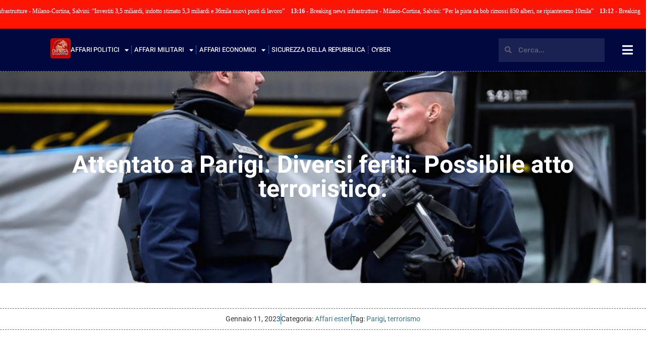

--- FILE ---
content_type: text/html; charset=UTF-8
request_url: https://www.difesamagazine.com/affari-esteri/attentato-a-parigi-diversi-feriti-possibile-atto-terroristico/
body_size: 75278
content:
<!doctype html>
<html lang="it-IT" prefix="og: https://ogp.me/ns#">
<head>
	<meta charset="UTF-8">
	<meta name="viewport" content="width=device-width, initial-scale=1">
	<link rel="profile" href="https://gmpg.org/xfn/11">
	<script>
	window['gtag_enable_tcf_support'] = true;
</script>

<!-- Ottimizzazione per i motori di ricerca di Rank Math - https://rankmath.com/ -->
<title>Attentato a Parigi. Diversi feriti. Possibile atto terroristico. - Difesa Magazine</title>
<meta name="description" content="Sei persone sono rimaste leggermente ferite dopo un attacco all&#039;arma bianca alla stazione ferroviaria Gare du Nord di Parigi. La polizia lo conferma secondo"/>
<meta name="robots" content="follow, index, max-snippet:-1, max-video-preview:-1, max-image-preview:large"/>
<link rel="canonical" href="https://www.difesamagazine.com/affari-esteri/attentato-a-parigi-diversi-feriti-possibile-atto-terroristico/" />
<meta property="og:locale" content="it_IT" />
<meta property="og:type" content="article" />
<meta property="og:title" content="Attentato a Parigi. Diversi feriti. Possibile atto terroristico. - Difesa Magazine" />
<meta property="og:description" content="Sei persone sono rimaste leggermente ferite dopo un attacco all&#039;arma bianca alla stazione ferroviaria Gare du Nord di Parigi. La polizia lo conferma secondo" />
<meta property="og:url" content="https://www.difesamagazine.com/affari-esteri/attentato-a-parigi-diversi-feriti-possibile-atto-terroristico/" />
<meta property="og:site_name" content="Difesa Magazine" />
<meta property="article:publisher" content="https://www.facebook.com/DifesaMagazine" />
<meta property="article:tag" content="Parigi" />
<meta property="article:tag" content="terrorismo" />
<meta property="article:section" content="Affari esteri" />
<meta property="og:image" content="https://www.difesamagazine.com/wp-content/uploads/2023/01/img_6829.jpg" />
<meta property="og:image:secure_url" content="https://www.difesamagazine.com/wp-content/uploads/2023/01/img_6829.jpg" />
<meta property="og:image:width" content="992" />
<meta property="og:image:height" content="558" />
<meta property="og:image:alt" content="Attentato a Parigi. Diversi feriti. Possibile atto terroristico." />
<meta property="og:image:type" content="image/jpeg" />
<meta property="article:published_time" content="2023-01-11T09:01:39+01:00" />
<meta name="twitter:card" content="summary_large_image" />
<meta name="twitter:title" content="Attentato a Parigi. Diversi feriti. Possibile atto terroristico. - Difesa Magazine" />
<meta name="twitter:description" content="Sei persone sono rimaste leggermente ferite dopo un attacco all&#039;arma bianca alla stazione ferroviaria Gare du Nord di Parigi. La polizia lo conferma secondo" />
<meta name="twitter:site" content="@difesamagazine" />
<meta name="twitter:creator" content="@difesamagazine" />
<meta name="twitter:image" content="https://www.difesamagazine.com/wp-content/uploads/2023/01/img_6829.jpg" />
<meta name="twitter:label1" content="Scritto da" />
<meta name="twitter:data1" content="Redazione" />
<meta name="twitter:label2" content="Tempo di lettura" />
<meta name="twitter:data2" content="Meno di un minuto" />
<script type="application/ld+json" class="rank-math-schema-pro">{"@context":"https://schema.org","@graph":[{"@type":"Organization","@id":"https://www.difesamagazine.com/#organization","name":"Difesa Magazine","sameAs":["https://www.facebook.com/DifesaMagazine","https://twitter.com/difesamagazine"],"logo":{"@type":"ImageObject","@id":"https://www.difesamagazine.com/#logo","url":"https://www.difesamagazine.com/wp-content/uploads/2022/08/difesamagazine.com-37.jpg","contentUrl":"https://www.difesamagazine.com/wp-content/uploads/2022/08/difesamagazine.com-37.jpg","caption":"Difesa Magazine","inLanguage":"it-IT","width":"512","height":"512"}},{"@type":"WebSite","@id":"https://www.difesamagazine.com/#website","url":"https://www.difesamagazine.com","name":"Difesa Magazine","publisher":{"@id":"https://www.difesamagazine.com/#organization"},"inLanguage":"it-IT"},{"@type":"ImageObject","@id":"https://www.difesamagazine.com/wp-content/uploads/2023/01/img_6829.jpg","url":"https://www.difesamagazine.com/wp-content/uploads/2023/01/img_6829.jpg","width":"992","height":"558","inLanguage":"it-IT"},{"@type":"WebPage","@id":"https://www.difesamagazine.com/affari-esteri/attentato-a-parigi-diversi-feriti-possibile-atto-terroristico/#webpage","url":"https://www.difesamagazine.com/affari-esteri/attentato-a-parigi-diversi-feriti-possibile-atto-terroristico/","name":"Attentato a Parigi. Diversi feriti. Possibile atto terroristico. - Difesa Magazine","datePublished":"2023-01-11T09:01:39+01:00","dateModified":"2023-01-11T09:01:39+01:00","isPartOf":{"@id":"https://www.difesamagazine.com/#website"},"primaryImageOfPage":{"@id":"https://www.difesamagazine.com/wp-content/uploads/2023/01/img_6829.jpg"},"inLanguage":"it-IT"},{"@type":"Person","@id":"https://www.difesamagazine.com/author/1854421f2512e0cb/","name":"Redazione","url":"https://www.difesamagazine.com/author/1854421f2512e0cb/","image":{"@type":"ImageObject","@id":"https://secure.gravatar.com/avatar/53e132a3623ff275efc3734303946876cf2ce6af9c82bc93bcea33a8d47254b6?s=96&amp;d=mm&amp;r=g","url":"https://secure.gravatar.com/avatar/53e132a3623ff275efc3734303946876cf2ce6af9c82bc93bcea33a8d47254b6?s=96&amp;d=mm&amp;r=g","caption":"Redazione","inLanguage":"it-IT"},"sameAs":["https://www.difesamagazine.com"],"worksFor":{"@id":"https://www.difesamagazine.com/#organization"}},{"@type":"NewsArticle","headline":"Attentato a Parigi. Diversi feriti. Possibile atto terroristico. - Difesa Magazine","datePublished":"2023-01-11T09:01:39+01:00","dateModified":"2023-01-11T09:01:39+01:00","articleSection":"Affari esteri","author":{"@id":"https://www.difesamagazine.com/author/1854421f2512e0cb/","name":"Redazione"},"publisher":{"@id":"https://www.difesamagazine.com/#organization"},"description":"Sei persone sono rimaste leggermente ferite dopo un attacco all&#039;arma bianca alla stazione ferroviaria Gare du Nord di Parigi. La polizia lo conferma secondo","copyrightYear":"2023","copyrightHolder":{"@id":"https://www.difesamagazine.com/#organization"},"name":"Attentato a Parigi. Diversi feriti. Possibile atto terroristico. - Difesa Magazine","@id":"https://www.difesamagazine.com/affari-esteri/attentato-a-parigi-diversi-feriti-possibile-atto-terroristico/#richSnippet","isPartOf":{"@id":"https://www.difesamagazine.com/affari-esteri/attentato-a-parigi-diversi-feriti-possibile-atto-terroristico/#webpage"},"image":{"@id":"https://www.difesamagazine.com/wp-content/uploads/2023/01/img_6829.jpg"},"inLanguage":"it-IT","mainEntityOfPage":{"@id":"https://www.difesamagazine.com/affari-esteri/attentato-a-parigi-diversi-feriti-possibile-atto-terroristico/#webpage"}}]}</script>
<!-- /Rank Math WordPress SEO plugin -->

<link rel='dns-prefetch' href='//track.eadv.it' />
<link rel='dns-prefetch' href='//cdn.gravitec.net' />
<link rel='dns-prefetch' href='//www.googletagmanager.com' />
<link rel='dns-prefetch' href='//stats.wp.com' />
<link rel="alternate" type="application/rss+xml" title="Difesa Magazine &raquo; Feed" href="https://www.difesamagazine.com/feed/" />
<link rel="alternate" type="application/rss+xml" title="Difesa Magazine &raquo; Feed dei commenti" href="https://www.difesamagazine.com/comments/feed/" />
<link rel="alternate" title="oEmbed (JSON)" type="application/json+oembed" href="https://www.difesamagazine.com/wp-json/oembed/1.0/embed?url=https%3A%2F%2Fwww.difesamagazine.com%2Faffari-esteri%2Fattentato-a-parigi-diversi-feriti-possibile-atto-terroristico%2F" />
<link rel="alternate" title="oEmbed (XML)" type="text/xml+oembed" href="https://www.difesamagazine.com/wp-json/oembed/1.0/embed?url=https%3A%2F%2Fwww.difesamagazine.com%2Faffari-esteri%2Fattentato-a-parigi-diversi-feriti-possibile-atto-terroristico%2F&#038;format=xml" />
<style id='wp-img-auto-sizes-contain-inline-css'>
img:is([sizes=auto i],[sizes^="auto," i]){contain-intrinsic-size:3000px 1500px}
/*# sourceURL=wp-img-auto-sizes-contain-inline-css */
</style>
<link rel='stylesheet' id='jetpack_related-posts-css' href='https://www.difesamagazine.com/wp-content/plugins/jetpack/modules/related-posts/related-posts.css?ver=20240116' media='all' />
<style id='wp-emoji-styles-inline-css'>

	img.wp-smiley, img.emoji {
		display: inline !important;
		border: none !important;
		box-shadow: none !important;
		height: 1em !important;
		width: 1em !important;
		margin: 0 0.07em !important;
		vertical-align: -0.1em !important;
		background: none !important;
		padding: 0 !important;
	}
/*# sourceURL=wp-emoji-styles-inline-css */
</style>
<link rel='stylesheet' id='wp-block-library-css' href='https://www.difesamagazine.com/wp-includes/css/dist/block-library/style.min.css?ver=6.9' media='all' />
<link rel='stylesheet' id='mediaelement-css' href='https://www.difesamagazine.com/wp-includes/js/mediaelement/mediaelementplayer-legacy.min.css?ver=4.2.17' media='all' />
<link rel='stylesheet' id='wp-mediaelement-css' href='https://www.difesamagazine.com/wp-includes/js/mediaelement/wp-mediaelement.min.css?ver=6.9' media='all' />
<style id='jetpack-sharing-buttons-style-inline-css'>
.jetpack-sharing-buttons__services-list{display:flex;flex-direction:row;flex-wrap:wrap;gap:0;list-style-type:none;margin:5px;padding:0}.jetpack-sharing-buttons__services-list.has-small-icon-size{font-size:12px}.jetpack-sharing-buttons__services-list.has-normal-icon-size{font-size:16px}.jetpack-sharing-buttons__services-list.has-large-icon-size{font-size:24px}.jetpack-sharing-buttons__services-list.has-huge-icon-size{font-size:36px}@media print{.jetpack-sharing-buttons__services-list{display:none!important}}.editor-styles-wrapper .wp-block-jetpack-sharing-buttons{gap:0;padding-inline-start:0}ul.jetpack-sharing-buttons__services-list.has-background{padding:1.25em 2.375em}
/*# sourceURL=https://www.difesamagazine.com/wp-content/plugins/jetpack/_inc/blocks/sharing-buttons/view.css */
</style>
<style id='global-styles-inline-css'>
:root{--wp--preset--aspect-ratio--square: 1;--wp--preset--aspect-ratio--4-3: 4/3;--wp--preset--aspect-ratio--3-4: 3/4;--wp--preset--aspect-ratio--3-2: 3/2;--wp--preset--aspect-ratio--2-3: 2/3;--wp--preset--aspect-ratio--16-9: 16/9;--wp--preset--aspect-ratio--9-16: 9/16;--wp--preset--color--black: #000000;--wp--preset--color--cyan-bluish-gray: #abb8c3;--wp--preset--color--white: #ffffff;--wp--preset--color--pale-pink: #f78da7;--wp--preset--color--vivid-red: #cf2e2e;--wp--preset--color--luminous-vivid-orange: #ff6900;--wp--preset--color--luminous-vivid-amber: #fcb900;--wp--preset--color--light-green-cyan: #7bdcb5;--wp--preset--color--vivid-green-cyan: #00d084;--wp--preset--color--pale-cyan-blue: #8ed1fc;--wp--preset--color--vivid-cyan-blue: #0693e3;--wp--preset--color--vivid-purple: #9b51e0;--wp--preset--gradient--vivid-cyan-blue-to-vivid-purple: linear-gradient(135deg,rgb(6,147,227) 0%,rgb(155,81,224) 100%);--wp--preset--gradient--light-green-cyan-to-vivid-green-cyan: linear-gradient(135deg,rgb(122,220,180) 0%,rgb(0,208,130) 100%);--wp--preset--gradient--luminous-vivid-amber-to-luminous-vivid-orange: linear-gradient(135deg,rgb(252,185,0) 0%,rgb(255,105,0) 100%);--wp--preset--gradient--luminous-vivid-orange-to-vivid-red: linear-gradient(135deg,rgb(255,105,0) 0%,rgb(207,46,46) 100%);--wp--preset--gradient--very-light-gray-to-cyan-bluish-gray: linear-gradient(135deg,rgb(238,238,238) 0%,rgb(169,184,195) 100%);--wp--preset--gradient--cool-to-warm-spectrum: linear-gradient(135deg,rgb(74,234,220) 0%,rgb(151,120,209) 20%,rgb(207,42,186) 40%,rgb(238,44,130) 60%,rgb(251,105,98) 80%,rgb(254,248,76) 100%);--wp--preset--gradient--blush-light-purple: linear-gradient(135deg,rgb(255,206,236) 0%,rgb(152,150,240) 100%);--wp--preset--gradient--blush-bordeaux: linear-gradient(135deg,rgb(254,205,165) 0%,rgb(254,45,45) 50%,rgb(107,0,62) 100%);--wp--preset--gradient--luminous-dusk: linear-gradient(135deg,rgb(255,203,112) 0%,rgb(199,81,192) 50%,rgb(65,88,208) 100%);--wp--preset--gradient--pale-ocean: linear-gradient(135deg,rgb(255,245,203) 0%,rgb(182,227,212) 50%,rgb(51,167,181) 100%);--wp--preset--gradient--electric-grass: linear-gradient(135deg,rgb(202,248,128) 0%,rgb(113,206,126) 100%);--wp--preset--gradient--midnight: linear-gradient(135deg,rgb(2,3,129) 0%,rgb(40,116,252) 100%);--wp--preset--font-size--small: 13px;--wp--preset--font-size--medium: 20px;--wp--preset--font-size--large: 36px;--wp--preset--font-size--x-large: 42px;--wp--preset--spacing--20: 0.44rem;--wp--preset--spacing--30: 0.67rem;--wp--preset--spacing--40: 1rem;--wp--preset--spacing--50: 1.5rem;--wp--preset--spacing--60: 2.25rem;--wp--preset--spacing--70: 3.38rem;--wp--preset--spacing--80: 5.06rem;--wp--preset--shadow--natural: 6px 6px 9px rgba(0, 0, 0, 0.2);--wp--preset--shadow--deep: 12px 12px 50px rgba(0, 0, 0, 0.4);--wp--preset--shadow--sharp: 6px 6px 0px rgba(0, 0, 0, 0.2);--wp--preset--shadow--outlined: 6px 6px 0px -3px rgb(255, 255, 255), 6px 6px rgb(0, 0, 0);--wp--preset--shadow--crisp: 6px 6px 0px rgb(0, 0, 0);}:root { --wp--style--global--content-size: 800px;--wp--style--global--wide-size: 1200px; }:where(body) { margin: 0; }.wp-site-blocks > .alignleft { float: left; margin-right: 2em; }.wp-site-blocks > .alignright { float: right; margin-left: 2em; }.wp-site-blocks > .aligncenter { justify-content: center; margin-left: auto; margin-right: auto; }:where(.wp-site-blocks) > * { margin-block-start: 24px; margin-block-end: 0; }:where(.wp-site-blocks) > :first-child { margin-block-start: 0; }:where(.wp-site-blocks) > :last-child { margin-block-end: 0; }:root { --wp--style--block-gap: 24px; }:root :where(.is-layout-flow) > :first-child{margin-block-start: 0;}:root :where(.is-layout-flow) > :last-child{margin-block-end: 0;}:root :where(.is-layout-flow) > *{margin-block-start: 24px;margin-block-end: 0;}:root :where(.is-layout-constrained) > :first-child{margin-block-start: 0;}:root :where(.is-layout-constrained) > :last-child{margin-block-end: 0;}:root :where(.is-layout-constrained) > *{margin-block-start: 24px;margin-block-end: 0;}:root :where(.is-layout-flex){gap: 24px;}:root :where(.is-layout-grid){gap: 24px;}.is-layout-flow > .alignleft{float: left;margin-inline-start: 0;margin-inline-end: 2em;}.is-layout-flow > .alignright{float: right;margin-inline-start: 2em;margin-inline-end: 0;}.is-layout-flow > .aligncenter{margin-left: auto !important;margin-right: auto !important;}.is-layout-constrained > .alignleft{float: left;margin-inline-start: 0;margin-inline-end: 2em;}.is-layout-constrained > .alignright{float: right;margin-inline-start: 2em;margin-inline-end: 0;}.is-layout-constrained > .aligncenter{margin-left: auto !important;margin-right: auto !important;}.is-layout-constrained > :where(:not(.alignleft):not(.alignright):not(.alignfull)){max-width: var(--wp--style--global--content-size);margin-left: auto !important;margin-right: auto !important;}.is-layout-constrained > .alignwide{max-width: var(--wp--style--global--wide-size);}body .is-layout-flex{display: flex;}.is-layout-flex{flex-wrap: wrap;align-items: center;}.is-layout-flex > :is(*, div){margin: 0;}body .is-layout-grid{display: grid;}.is-layout-grid > :is(*, div){margin: 0;}body{padding-top: 0px;padding-right: 0px;padding-bottom: 0px;padding-left: 0px;}a:where(:not(.wp-element-button)){text-decoration: underline;}:root :where(.wp-element-button, .wp-block-button__link){background-color: #32373c;border-width: 0;color: #fff;font-family: inherit;font-size: inherit;font-style: inherit;font-weight: inherit;letter-spacing: inherit;line-height: inherit;padding-top: calc(0.667em + 2px);padding-right: calc(1.333em + 2px);padding-bottom: calc(0.667em + 2px);padding-left: calc(1.333em + 2px);text-decoration: none;text-transform: inherit;}.has-black-color{color: var(--wp--preset--color--black) !important;}.has-cyan-bluish-gray-color{color: var(--wp--preset--color--cyan-bluish-gray) !important;}.has-white-color{color: var(--wp--preset--color--white) !important;}.has-pale-pink-color{color: var(--wp--preset--color--pale-pink) !important;}.has-vivid-red-color{color: var(--wp--preset--color--vivid-red) !important;}.has-luminous-vivid-orange-color{color: var(--wp--preset--color--luminous-vivid-orange) !important;}.has-luminous-vivid-amber-color{color: var(--wp--preset--color--luminous-vivid-amber) !important;}.has-light-green-cyan-color{color: var(--wp--preset--color--light-green-cyan) !important;}.has-vivid-green-cyan-color{color: var(--wp--preset--color--vivid-green-cyan) !important;}.has-pale-cyan-blue-color{color: var(--wp--preset--color--pale-cyan-blue) !important;}.has-vivid-cyan-blue-color{color: var(--wp--preset--color--vivid-cyan-blue) !important;}.has-vivid-purple-color{color: var(--wp--preset--color--vivid-purple) !important;}.has-black-background-color{background-color: var(--wp--preset--color--black) !important;}.has-cyan-bluish-gray-background-color{background-color: var(--wp--preset--color--cyan-bluish-gray) !important;}.has-white-background-color{background-color: var(--wp--preset--color--white) !important;}.has-pale-pink-background-color{background-color: var(--wp--preset--color--pale-pink) !important;}.has-vivid-red-background-color{background-color: var(--wp--preset--color--vivid-red) !important;}.has-luminous-vivid-orange-background-color{background-color: var(--wp--preset--color--luminous-vivid-orange) !important;}.has-luminous-vivid-amber-background-color{background-color: var(--wp--preset--color--luminous-vivid-amber) !important;}.has-light-green-cyan-background-color{background-color: var(--wp--preset--color--light-green-cyan) !important;}.has-vivid-green-cyan-background-color{background-color: var(--wp--preset--color--vivid-green-cyan) !important;}.has-pale-cyan-blue-background-color{background-color: var(--wp--preset--color--pale-cyan-blue) !important;}.has-vivid-cyan-blue-background-color{background-color: var(--wp--preset--color--vivid-cyan-blue) !important;}.has-vivid-purple-background-color{background-color: var(--wp--preset--color--vivid-purple) !important;}.has-black-border-color{border-color: var(--wp--preset--color--black) !important;}.has-cyan-bluish-gray-border-color{border-color: var(--wp--preset--color--cyan-bluish-gray) !important;}.has-white-border-color{border-color: var(--wp--preset--color--white) !important;}.has-pale-pink-border-color{border-color: var(--wp--preset--color--pale-pink) !important;}.has-vivid-red-border-color{border-color: var(--wp--preset--color--vivid-red) !important;}.has-luminous-vivid-orange-border-color{border-color: var(--wp--preset--color--luminous-vivid-orange) !important;}.has-luminous-vivid-amber-border-color{border-color: var(--wp--preset--color--luminous-vivid-amber) !important;}.has-light-green-cyan-border-color{border-color: var(--wp--preset--color--light-green-cyan) !important;}.has-vivid-green-cyan-border-color{border-color: var(--wp--preset--color--vivid-green-cyan) !important;}.has-pale-cyan-blue-border-color{border-color: var(--wp--preset--color--pale-cyan-blue) !important;}.has-vivid-cyan-blue-border-color{border-color: var(--wp--preset--color--vivid-cyan-blue) !important;}.has-vivid-purple-border-color{border-color: var(--wp--preset--color--vivid-purple) !important;}.has-vivid-cyan-blue-to-vivid-purple-gradient-background{background: var(--wp--preset--gradient--vivid-cyan-blue-to-vivid-purple) !important;}.has-light-green-cyan-to-vivid-green-cyan-gradient-background{background: var(--wp--preset--gradient--light-green-cyan-to-vivid-green-cyan) !important;}.has-luminous-vivid-amber-to-luminous-vivid-orange-gradient-background{background: var(--wp--preset--gradient--luminous-vivid-amber-to-luminous-vivid-orange) !important;}.has-luminous-vivid-orange-to-vivid-red-gradient-background{background: var(--wp--preset--gradient--luminous-vivid-orange-to-vivid-red) !important;}.has-very-light-gray-to-cyan-bluish-gray-gradient-background{background: var(--wp--preset--gradient--very-light-gray-to-cyan-bluish-gray) !important;}.has-cool-to-warm-spectrum-gradient-background{background: var(--wp--preset--gradient--cool-to-warm-spectrum) !important;}.has-blush-light-purple-gradient-background{background: var(--wp--preset--gradient--blush-light-purple) !important;}.has-blush-bordeaux-gradient-background{background: var(--wp--preset--gradient--blush-bordeaux) !important;}.has-luminous-dusk-gradient-background{background: var(--wp--preset--gradient--luminous-dusk) !important;}.has-pale-ocean-gradient-background{background: var(--wp--preset--gradient--pale-ocean) !important;}.has-electric-grass-gradient-background{background: var(--wp--preset--gradient--electric-grass) !important;}.has-midnight-gradient-background{background: var(--wp--preset--gradient--midnight) !important;}.has-small-font-size{font-size: var(--wp--preset--font-size--small) !important;}.has-medium-font-size{font-size: var(--wp--preset--font-size--medium) !important;}.has-large-font-size{font-size: var(--wp--preset--font-size--large) !important;}.has-x-large-font-size{font-size: var(--wp--preset--font-size--x-large) !important;}
:root :where(.wp-block-pullquote){font-size: 1.5em;line-height: 1.6;}
/*# sourceURL=global-styles-inline-css */
</style>
<link rel='stylesheet' id='hello-elementor-css' href='https://www.difesamagazine.com/wp-content/themes/hello-elementor/assets/css/reset.css?ver=3.4.4' media='all' />
<link rel='stylesheet' id='hello-elementor-theme-style-css' href='https://www.difesamagazine.com/wp-content/themes/hello-elementor/assets/css/theme.css?ver=3.4.4' media='all' />
<link rel='stylesheet' id='hello-elementor-header-footer-css' href='https://www.difesamagazine.com/wp-content/themes/hello-elementor/assets/css/header-footer.css?ver=3.4.4' media='all' />
<link rel='stylesheet' id='elementor-frontend-css' href='https://www.difesamagazine.com/wp-content/plugins/elementor/assets/css/frontend.min.css?ver=3.33.4' media='all' />
<style id='elementor-frontend-inline-css'>
.elementor-312 .elementor-element.elementor-element-bd5853e:not(.elementor-motion-effects-element-type-background), .elementor-312 .elementor-element.elementor-element-bd5853e > .elementor-motion-effects-container > .elementor-motion-effects-layer{background-image:url("https://www.difesamagazine.com/wp-content/uploads/2023/01/img_6829.jpg");}
/*# sourceURL=elementor-frontend-inline-css */
</style>
<link rel='stylesheet' id='elementor-post-9-css' href='https://www.difesamagazine.com/wp-content/uploads/elementor/css/post-9.css?ver=1767154548' media='all' />
<link rel='stylesheet' id='widget-nav-menu-css' href='https://www.difesamagazine.com/wp-content/plugins/elementor-pro/assets/css/widget-nav-menu.min.css?ver=3.33.2' media='all' />
<link rel='stylesheet' id='widget-search-form-css' href='https://www.difesamagazine.com/wp-content/plugins/elementor-pro/assets/css/widget-search-form.min.css?ver=3.33.2' media='all' />
<link rel='stylesheet' id='elementor-icons-shared-0-css' href='https://www.difesamagazine.com/wp-content/plugins/elementor/assets/lib/font-awesome/css/fontawesome.min.css?ver=5.15.3' media='all' />
<link rel='stylesheet' id='elementor-icons-fa-solid-css' href='https://www.difesamagazine.com/wp-content/plugins/elementor/assets/lib/font-awesome/css/solid.min.css?ver=5.15.3' media='all' />
<link rel='stylesheet' id='e-sticky-css' href='https://www.difesamagazine.com/wp-content/plugins/elementor-pro/assets/css/modules/sticky.min.css?ver=3.33.2' media='all' />
<link rel='stylesheet' id='eael-general-css' href='https://www.difesamagazine.com/wp-content/plugins/essential-addons-for-elementor-lite/assets/front-end/css/view/general.min.css?ver=6.5.3' media='all' />
<link rel='stylesheet' id='eael-228-css' href='https://www.difesamagazine.com/wp-content/uploads/essential-addons-elementor/eael-228.css?ver=1673427699' media='all' />
<link rel='stylesheet' id='widget-spacer-css' href='https://www.difesamagazine.com/wp-content/plugins/elementor/assets/css/widget-spacer.min.css?ver=3.33.4' media='all' />
<link rel='stylesheet' id='swiper-css' href='https://www.difesamagazine.com/wp-content/plugins/elementor/assets/lib/swiper/v8/css/swiper.min.css?ver=8.4.5' media='all' />
<link rel='stylesheet' id='e-swiper-css' href='https://www.difesamagazine.com/wp-content/plugins/elementor/assets/css/conditionals/e-swiper.min.css?ver=3.33.4' media='all' />
<link rel='stylesheet' id='widget-heading-css' href='https://www.difesamagazine.com/wp-content/plugins/elementor/assets/css/widget-heading.min.css?ver=3.33.4' media='all' />
<link rel='stylesheet' id='e-shapes-css' href='https://www.difesamagazine.com/wp-content/plugins/elementor/assets/css/conditionals/shapes.min.css?ver=3.33.4' media='all' />
<link rel='stylesheet' id='widget-social-icons-css' href='https://www.difesamagazine.com/wp-content/plugins/elementor/assets/css/widget-social-icons.min.css?ver=3.33.4' media='all' />
<link rel='stylesheet' id='e-apple-webkit-css' href='https://www.difesamagazine.com/wp-content/plugins/elementor/assets/css/conditionals/apple-webkit.min.css?ver=3.33.4' media='all' />
<link rel='stylesheet' id='e-animation-fadeIn-css' href='https://www.difesamagazine.com/wp-content/plugins/elementor/assets/lib/animations/styles/fadeIn.min.css?ver=3.33.4' media='all' />
<link rel='stylesheet' id='widget-post-info-css' href='https://www.difesamagazine.com/wp-content/plugins/elementor-pro/assets/css/widget-post-info.min.css?ver=3.33.2' media='all' />
<link rel='stylesheet' id='widget-icon-list-css' href='https://www.difesamagazine.com/wp-content/plugins/elementor/assets/css/widget-icon-list.min.css?ver=3.33.4' media='all' />
<link rel='stylesheet' id='elementor-icons-fa-regular-css' href='https://www.difesamagazine.com/wp-content/plugins/elementor/assets/lib/font-awesome/css/regular.min.css?ver=5.15.3' media='all' />
<link rel='stylesheet' id='widget-share-buttons-css' href='https://www.difesamagazine.com/wp-content/plugins/elementor-pro/assets/css/widget-share-buttons.min.css?ver=3.33.2' media='all' />
<link rel='stylesheet' id='elementor-icons-fa-brands-css' href='https://www.difesamagazine.com/wp-content/plugins/elementor/assets/lib/font-awesome/css/brands.min.css?ver=5.15.3' media='all' />
<link rel='stylesheet' id='e-animation-fadeInDown-css' href='https://www.difesamagazine.com/wp-content/plugins/elementor/assets/lib/animations/styles/fadeInDown.min.css?ver=3.33.4' media='all' />
<link rel='stylesheet' id='e-animation-slideInDown-css' href='https://www.difesamagazine.com/wp-content/plugins/elementor/assets/lib/animations/styles/slideInDown.min.css?ver=3.33.4' media='all' />
<link rel='stylesheet' id='e-popup-css' href='https://www.difesamagazine.com/wp-content/plugins/elementor-pro/assets/css/conditionals/popup.min.css?ver=3.33.2' media='all' />
<link rel='stylesheet' id='elementor-icons-css' href='https://www.difesamagazine.com/wp-content/plugins/elementor/assets/lib/eicons/css/elementor-icons.min.css?ver=5.44.0' media='all' />
<style id='elementor-icons-inline-css'>

		.elementor-add-new-section .elementor-add-templately-promo-button{
            background-color: #5d4fff;
            background-image: url(https://www.difesamagazine.com/wp-content/plugins/essential-addons-for-elementor-lite/assets/admin/images/templately/logo-icon.svg);
            background-repeat: no-repeat;
            background-position: center center;
            position: relative;
        }
        
		.elementor-add-new-section .elementor-add-templately-promo-button > i{
            height: 12px;
        }
        
        body .elementor-add-new-section .elementor-add-section-area-button {
            margin-left: 0;
        }

		.elementor-add-new-section .elementor-add-templately-promo-button{
            background-color: #5d4fff;
            background-image: url(https://www.difesamagazine.com/wp-content/plugins/essential-addons-for-elementor-lite/assets/admin/images/templately/logo-icon.svg);
            background-repeat: no-repeat;
            background-position: center center;
            position: relative;
        }
        
		.elementor-add-new-section .elementor-add-templately-promo-button > i{
            height: 12px;
        }
        
        body .elementor-add-new-section .elementor-add-section-area-button {
            margin-left: 0;
        }
/*# sourceURL=elementor-icons-inline-css */
</style>
<link rel='stylesheet' id='elementor-post-64-css' href='https://www.difesamagazine.com/wp-content/uploads/elementor/css/post-64.css?ver=1767154549' media='all' />
<link rel='stylesheet' id='stax-el-button-style-css' href='https://www.difesamagazine.com/wp-content/plugins/stax-addons-for-elementor/widgets/button/component.min.css?ver=1.4.4.1' media='all' />
<link rel='stylesheet' id='elementor-post-228-css' href='https://www.difesamagazine.com/wp-content/uploads/elementor/css/post-228.css?ver=1767154549' media='all' />
<link rel='stylesheet' id='elementor-post-312-css' href='https://www.difesamagazine.com/wp-content/uploads/elementor/css/post-312.css?ver=1767154549' media='all' />
<link rel='stylesheet' id='elementor-post-81-css' href='https://www.difesamagazine.com/wp-content/uploads/elementor/css/post-81.css?ver=1767154550' media='all' />
<link rel='stylesheet' id='newsletter-css' href='https://www.difesamagazine.com/wp-content/plugins/newsletter/style.css?ver=9.1.0' media='all' />
<link rel='stylesheet' id='elementor-gf-local-roboto-css' href='https://www.difesamagazine.com/wp-content/uploads/elementor/google-fonts/css/roboto.css?ver=1742228200' media='all' />
<link rel='stylesheet' id='elementor-gf-local-robotoslab-css' href='https://www.difesamagazine.com/wp-content/uploads/elementor/google-fonts/css/robotoslab.css?ver=1742228211' media='all' />
<link rel='stylesheet' id='elementor-gf-local-heebo-css' href='https://www.difesamagazine.com/wp-content/uploads/elementor/google-fonts/css/heebo.css?ver=1742228218' media='all' />
<link rel='stylesheet' id='elementor-gf-local-rubik-css' href='https://www.difesamagazine.com/wp-content/uploads/elementor/google-fonts/css/rubik.css?ver=1742228232' media='all' />
<link rel='stylesheet' id='elementor-gf-local-opensans-css' href='https://www.difesamagazine.com/wp-content/uploads/elementor/google-fonts/css/opensans.css?ver=1742228273' media='all' />
<script id="jetpack_related-posts-js-extra">
var related_posts_js_options = {"post_heading":"h4"};
//# sourceURL=jetpack_related-posts-js-extra
</script>
<script src="https://www.difesamagazine.com/wp-content/plugins/jetpack/_inc/build/related-posts/related-posts.min.js?ver=20240116" id="jetpack_related-posts-js"></script>
<script src="https://www.difesamagazine.com/wp-includes/js/jquery/jquery.min.js?ver=3.7.1" id="jquery-core-js"></script>
<script src="https://www.difesamagazine.com/wp-includes/js/jquery/jquery-migrate.min.js?ver=3.4.1" id="jquery-migrate-js"></script>
<script src="https://cdn.gravitec.net/storage/06b27a8c60d654a3b2f2026686bb6ad4/client.js?service=wp&amp;wpath=https%3A%2F%2Fwww.difesamagazine.com%2Fwp-content%2Fplugins%2Fgravitec-net-web-push-notifications%2F%2Fsdk_files%2Fsw.php&amp;ver=2.9.17" id="gravitecnet-js"></script>

<!-- Snippet del tag Google (gtag.js) aggiunto da Site Kit -->
<!-- Snippet Google Analytics aggiunto da Site Kit -->
<script src="https://www.googletagmanager.com/gtag/js?id=GT-NF7MNC3" id="google_gtagjs-js" async></script>
<script id="google_gtagjs-js-after">
window.dataLayer = window.dataLayer || [];function gtag(){dataLayer.push(arguments);}
gtag("set","linker",{"domains":["www.difesamagazine.com"]});
gtag("js", new Date());
gtag("set", "developer_id.dZTNiMT", true);
gtag("config", "GT-NF7MNC3", {"googlesitekit_post_type":"post"});
//# sourceURL=google_gtagjs-js-after
</script>
<link rel="https://api.w.org/" href="https://www.difesamagazine.com/wp-json/" /><link rel="alternate" title="JSON" type="application/json" href="https://www.difesamagazine.com/wp-json/wp/v2/posts/2193" /><link rel="EditURI" type="application/rsd+xml" title="RSD" href="https://www.difesamagazine.com/xmlrpc.php?rsd" />
<meta name="generator" content="WordPress 6.9" />
<link rel='shortlink' href='https://www.difesamagazine.com/?p=2193' />
<link href="https://track.eadv.it" rel="preconnect"><style>
    .eadv-billboard{min-height:100px;}@media screen and (min-width:990px){.eadv-billboard{min-height:250px;}}
    .eadv-in-content{min-height:400px;}@media screen and (min-width:990px){.eadv-in-content{min-height:250px;}}
    .eadv-aside{min-height:400px;}@media screen and (min-width:990px){.eadv-aside{min-height:600px;}}
    .eadv-related{min-height:900px;}
    .eadv-bottom{min-height:600px;}@media screen and (min-width: 990px){.eadv-bottom{min-height:250px;}}
    </style><meta name="generator" content="Site Kit by Google 1.167.0" />	<style>img#wpstats{display:none}</style>
		<link rel="apple-touch-icon" sizes="180x180" href="/wp-content/uploads/fbrfg/apple-touch-icon.png?v=2">
<link rel="icon" type="image/png" sizes="32x32" href="/wp-content/uploads/fbrfg/favicon-32x32.png?v=2">
<link rel="icon" type="image/png" sizes="194x194" href="/wp-content/uploads/fbrfg/favicon-194x194.png?v=2">
<link rel="icon" type="image/png" sizes="192x192" href="/wp-content/uploads/fbrfg/android-chrome-192x192.png?v=2">
<link rel="icon" type="image/png" sizes="16x16" href="/wp-content/uploads/fbrfg/favicon-16x16.png?v=2">
<link rel="manifest" href="/wp-content/uploads/fbrfg/site.webmanifest?v=2">
<link rel="mask-icon" href="/wp-content/uploads/fbrfg/safari-pinned-tab.svg?v=2" color="#5bbad5">
<link rel="shortcut icon" href="/wp-content/uploads/fbrfg/favicon.ico?v=2">
<meta name="msapplication-TileColor" content="#b91d47">
<meta name="msapplication-config" content="/wp-content/uploads/fbrfg/browserconfig.xml?v=2">
<meta name="theme-color" content="#ffffff"><meta name="generator" content="Elementor 3.33.4; features: additional_custom_breakpoints; settings: css_print_method-external, google_font-enabled, font_display-auto">
			<style>
				.e-con.e-parent:nth-of-type(n+4):not(.e-lazyloaded):not(.e-no-lazyload),
				.e-con.e-parent:nth-of-type(n+4):not(.e-lazyloaded):not(.e-no-lazyload) * {
					background-image: none !important;
				}
				@media screen and (max-height: 1024px) {
					.e-con.e-parent:nth-of-type(n+3):not(.e-lazyloaded):not(.e-no-lazyload),
					.e-con.e-parent:nth-of-type(n+3):not(.e-lazyloaded):not(.e-no-lazyload) * {
						background-image: none !important;
					}
				}
				@media screen and (max-height: 640px) {
					.e-con.e-parent:nth-of-type(n+2):not(.e-lazyloaded):not(.e-no-lazyload),
					.e-con.e-parent:nth-of-type(n+2):not(.e-lazyloaded):not(.e-no-lazyload) * {
						background-image: none !important;
					}
				}
			</style>
			</head>
<body data-rsssl=1 class="wp-singular post-template-default single single-post postid-2193 single-format-standard wp-embed-responsive wp-theme-hello-elementor hello-elementor-default elementor-default elementor-template-full-width elementor-kit-9 elementor-page-312">


<a class="skip-link screen-reader-text" href="#content">Vai al contenuto</a>

		<header data-elementor-type="header" data-elementor-id="64" class="elementor elementor-64 elementor-location-header" data-elementor-post-type="elementor_library">
					<section class="elementor-section elementor-top-section elementor-element elementor-element-9d12193 elementor-section-full_width elementor-section-height-default elementor-section-height-default" data-id="9d12193" data-element_type="section" data-settings="{&quot;background_background&quot;:&quot;classic&quot;}">
						<div class="elementor-container elementor-column-gap-default">
					<div class="elementor-column elementor-col-100 elementor-top-column elementor-element elementor-element-7182476" data-id="7182476" data-element_type="column" data-settings="{&quot;background_background&quot;:&quot;classic&quot;}">
			<div class="elementor-widget-wrap elementor-element-populated">
						<div class="elementor-element elementor-element-f9652a0 elementor-widget elementor-widget-html" data-id="f9652a0" data-element_type="widget" data-widget_type="html.default">
				<div class="elementor-widget-container">
					<iframe src="https://www.primapaginanews.it/rss/ticker?sfondo=#FF1400&colore=FFFFFF&categoria=" width="960px"
height="30px"
frameborder="0"
vspace="0"
hspace="0"
marginwidth="0"
marginheight="0"
scrolling="no"
noresize="">
</iframe>				</div>
				</div>
					</div>
		</div>
					</div>
		</section>
				<section class="elementor-section elementor-top-section elementor-element elementor-element-248498d3 elementor-section-full_width elementor-section-content-middle elementor-section-height-default elementor-section-height-default" data-id="248498d3" data-element_type="section" data-settings="{&quot;sticky&quot;:&quot;top&quot;,&quot;sticky_effects_offset&quot;:100,&quot;background_background&quot;:&quot;classic&quot;,&quot;sticky_on&quot;:[&quot;desktop&quot;,&quot;tablet&quot;,&quot;mobile&quot;],&quot;sticky_offset&quot;:0,&quot;sticky_anchor_link_offset&quot;:0}">
						<div class="elementor-container elementor-column-gap-no">
					<div class="elementor-column elementor-col-50 elementor-top-column elementor-element elementor-element-65028046" data-id="65028046" data-element_type="column" data-settings="{&quot;background_background&quot;:&quot;classic&quot;}">
			<div class="elementor-widget-wrap elementor-element-populated">
						<div class="elementor-element elementor-element-3ac35be9 elementor-align-left elementor-widget__width-auto elementor-widget elementor-widget-button" data-id="3ac35be9" data-element_type="widget" data-widget_type="button.default">
				<div class="elementor-widget-container">
									<div class="elementor-button-wrapper">
					<a class="elementor-button elementor-button-link elementor-size-sm" href="https://www.difesamagazine.com">
						<span class="elementor-button-content-wrapper">
						<span class="elementor-button-icon">
				<svg xmlns="http://www.w3.org/2000/svg" xmlns:xlink="http://www.w3.org/1999/xlink" id="Layer_1" x="0px" y="0px" viewBox="0 0 373 373" style="enable-background:new 0 0 373 373;" xml:space="preserve"><style type="text/css">	.st0{fill:#CC1902;}</style><path class="st0" d="M330.6,373H42.4C19,373,0,354,0,330.6V42.4C0,19,19,0,42.4,0h288.3C354,0,373,19,373,42.4v288.3 C373,354,354,373,330.6,373z"></path><image style="overflow:visible;" width="552" height="552" xlink:href="[data-uri]" transform="matrix(0.6307 0 0 0.6307 11.4683 12.0827)"></image></svg>			</span>
								</span>
					</a>
				</div>
								</div>
				</div>
				<div class="elementor-element elementor-element-473b5567 elementor-widget__width-auto elementor-widget-tablet__width-inherit elementor-nav-menu--dropdown-none elementor-hidden-mobile elementor-hidden-tablet elementor-widget elementor-widget-nav-menu" data-id="473b5567" data-element_type="widget" data-settings="{&quot;_animation&quot;:&quot;none&quot;,&quot;layout&quot;:&quot;horizontal&quot;,&quot;submenu_icon&quot;:{&quot;value&quot;:&quot;&lt;i class=\&quot;fas fa-caret-down\&quot; aria-hidden=\&quot;true\&quot;&gt;&lt;\/i&gt;&quot;,&quot;library&quot;:&quot;fa-solid&quot;}}" data-widget_type="nav-menu.default">
				<div class="elementor-widget-container">
								<nav aria-label="Menu" class="elementor-nav-menu--main elementor-nav-menu__container elementor-nav-menu--layout-horizontal e--pointer-underline e--animation-grow">
				<ul id="menu-1-473b5567" class="elementor-nav-menu"><li class="menu-item menu-item-type-custom menu-item-object-custom menu-item-has-children menu-item-37"><a href="https://www.difesamagazine.com/politics/" class="elementor-item">Affari Politici</a>
<ul class="sub-menu elementor-nav-menu--dropdown">
	<li class="menu-item menu-item-type-taxonomy menu-item-object-category menu-item-387"><a href="https://www.difesamagazine.com/category/affari-politici/" class="elementor-sub-item">Affari politici</a></li>
	<li class="menu-item menu-item-type-taxonomy menu-item-object-category menu-item-386"><a href="https://www.difesamagazine.com/category/affari-istituzionali/" class="elementor-sub-item">Affari istituzionali</a></li>
	<li class="menu-item menu-item-type-taxonomy menu-item-object-category current-post-ancestor current-menu-parent current-post-parent menu-item-384"><a href="https://www.difesamagazine.com/category/affari-esteri/" class="elementor-sub-item">Affari esteri</a></li>
	<li class="menu-item menu-item-type-taxonomy menu-item-object-category menu-item-393"><a href="https://www.difesamagazine.com/category/geopolitica/" class="elementor-sub-item">Geopolitica</a></li>
</ul>
</li>
<li class="menu-item menu-item-type-custom menu-item-object-custom menu-item-has-children menu-item-35"><a href="https://www.difesamagazine.com/army/" class="elementor-item">Affari militari</a>
<ul class="sub-menu elementor-nav-menu--dropdown">
	<li class="menu-item menu-item-type-taxonomy menu-item-object-category menu-item-396"><a href="https://www.difesamagazine.com/category/mondo-militare/" class="elementor-sub-item">Mondo militare</a></li>
	<li class="menu-item menu-item-type-taxonomy menu-item-object-category menu-item-394"><a href="https://www.difesamagazine.com/category/giustizia-militare/" class="elementor-sub-item">Giustizia militare</a></li>
	<li class="menu-item menu-item-type-taxonomy menu-item-object-category menu-item-397"><a href="https://www.difesamagazine.com/category/rappresentanza-sindacati/" class="elementor-sub-item">Rappresentanza e sindacati</a></li>
</ul>
</li>
<li class="menu-item menu-item-type-custom menu-item-object-custom menu-item-has-children menu-item-36"><a href="https://www.difesamagazine.com/money/" class="elementor-item">Affari economici</a>
<ul class="sub-menu elementor-nav-menu--dropdown">
	<li class="menu-item menu-item-type-taxonomy menu-item-object-category menu-item-388"><a href="https://www.difesamagazine.com/category/concorsi-bandi/" class="elementor-sub-item">Concorsi e bandi</a></li>
	<li class="menu-item menu-item-type-taxonomy menu-item-object-category menu-item-385"><a href="https://www.difesamagazine.com/category/affari-industriali/" class="elementor-sub-item">Affari industriali e societari</a></li>
	<li class="menu-item menu-item-type-taxonomy menu-item-object-category menu-item-383"><a href="https://www.difesamagazine.com/category/affari-economici-previdenza/" class="elementor-sub-item">Affari economici e previdenza</a></li>
</ul>
</li>
<li class="menu-item menu-item-type-custom menu-item-object-custom menu-item-38"><a href="https://www.difesamagazine.com/category/sicurezza-repubblica/" class="elementor-item">Sicurezza della Repubblica</a></li>
<li class="menu-item menu-item-type-taxonomy menu-item-object-category menu-item-390"><a href="https://www.difesamagazine.com/category/cyber-affaire/" class="elementor-item">Cyber</a></li>
</ul>			</nav>
						<nav class="elementor-nav-menu--dropdown elementor-nav-menu__container" aria-hidden="true">
				<ul id="menu-2-473b5567" class="elementor-nav-menu"><li class="menu-item menu-item-type-custom menu-item-object-custom menu-item-has-children menu-item-37"><a href="https://www.difesamagazine.com/politics/" class="elementor-item" tabindex="-1">Affari Politici</a>
<ul class="sub-menu elementor-nav-menu--dropdown">
	<li class="menu-item menu-item-type-taxonomy menu-item-object-category menu-item-387"><a href="https://www.difesamagazine.com/category/affari-politici/" class="elementor-sub-item" tabindex="-1">Affari politici</a></li>
	<li class="menu-item menu-item-type-taxonomy menu-item-object-category menu-item-386"><a href="https://www.difesamagazine.com/category/affari-istituzionali/" class="elementor-sub-item" tabindex="-1">Affari istituzionali</a></li>
	<li class="menu-item menu-item-type-taxonomy menu-item-object-category current-post-ancestor current-menu-parent current-post-parent menu-item-384"><a href="https://www.difesamagazine.com/category/affari-esteri/" class="elementor-sub-item" tabindex="-1">Affari esteri</a></li>
	<li class="menu-item menu-item-type-taxonomy menu-item-object-category menu-item-393"><a href="https://www.difesamagazine.com/category/geopolitica/" class="elementor-sub-item" tabindex="-1">Geopolitica</a></li>
</ul>
</li>
<li class="menu-item menu-item-type-custom menu-item-object-custom menu-item-has-children menu-item-35"><a href="https://www.difesamagazine.com/army/" class="elementor-item" tabindex="-1">Affari militari</a>
<ul class="sub-menu elementor-nav-menu--dropdown">
	<li class="menu-item menu-item-type-taxonomy menu-item-object-category menu-item-396"><a href="https://www.difesamagazine.com/category/mondo-militare/" class="elementor-sub-item" tabindex="-1">Mondo militare</a></li>
	<li class="menu-item menu-item-type-taxonomy menu-item-object-category menu-item-394"><a href="https://www.difesamagazine.com/category/giustizia-militare/" class="elementor-sub-item" tabindex="-1">Giustizia militare</a></li>
	<li class="menu-item menu-item-type-taxonomy menu-item-object-category menu-item-397"><a href="https://www.difesamagazine.com/category/rappresentanza-sindacati/" class="elementor-sub-item" tabindex="-1">Rappresentanza e sindacati</a></li>
</ul>
</li>
<li class="menu-item menu-item-type-custom menu-item-object-custom menu-item-has-children menu-item-36"><a href="https://www.difesamagazine.com/money/" class="elementor-item" tabindex="-1">Affari economici</a>
<ul class="sub-menu elementor-nav-menu--dropdown">
	<li class="menu-item menu-item-type-taxonomy menu-item-object-category menu-item-388"><a href="https://www.difesamagazine.com/category/concorsi-bandi/" class="elementor-sub-item" tabindex="-1">Concorsi e bandi</a></li>
	<li class="menu-item menu-item-type-taxonomy menu-item-object-category menu-item-385"><a href="https://www.difesamagazine.com/category/affari-industriali/" class="elementor-sub-item" tabindex="-1">Affari industriali e societari</a></li>
	<li class="menu-item menu-item-type-taxonomy menu-item-object-category menu-item-383"><a href="https://www.difesamagazine.com/category/affari-economici-previdenza/" class="elementor-sub-item" tabindex="-1">Affari economici e previdenza</a></li>
</ul>
</li>
<li class="menu-item menu-item-type-custom menu-item-object-custom menu-item-38"><a href="https://www.difesamagazine.com/category/sicurezza-repubblica/" class="elementor-item" tabindex="-1">Sicurezza della Repubblica</a></li>
<li class="menu-item menu-item-type-taxonomy menu-item-object-category menu-item-390"><a href="https://www.difesamagazine.com/category/cyber-affaire/" class="elementor-item" tabindex="-1">Cyber</a></li>
</ul>			</nav>
						</div>
				</div>
					</div>
		</div>
				<div class="elementor-column elementor-col-25 elementor-top-column elementor-element elementor-element-14b2f6a0 elementor-hidden-mobile" data-id="14b2f6a0" data-element_type="column" data-settings="{&quot;background_background&quot;:&quot;classic&quot;}">
			<div class="elementor-widget-wrap elementor-element-populated">
						<div class="elementor-element elementor-element-72d20517 elementor-widget__width-inherit elementor-search-form--skin-minimal elementor-widget elementor-widget-search-form" data-id="72d20517" data-element_type="widget" data-settings="{&quot;skin&quot;:&quot;minimal&quot;}" data-widget_type="search-form.default">
				<div class="elementor-widget-container">
							<search role="search">
			<form class="elementor-search-form" action="https://www.difesamagazine.com" method="get">
												<div class="elementor-search-form__container">
					<label class="elementor-screen-only" for="elementor-search-form-72d20517">Cerca</label>

											<div class="elementor-search-form__icon">
							<i aria-hidden="true" class="fas fa-search"></i>							<span class="elementor-screen-only">Cerca</span>
						</div>
					
					<input id="elementor-search-form-72d20517" placeholder="Cerca..." class="elementor-search-form__input" type="search" name="s" value="">
					
					
									</div>
			</form>
		</search>
						</div>
				</div>
					</div>
		</div>
				<div class="elementor-column elementor-col-25 elementor-top-column elementor-element elementor-element-1fa47a81" data-id="1fa47a81" data-element_type="column" data-settings="{&quot;background_background&quot;:&quot;classic&quot;}">
			<div class="elementor-widget-wrap elementor-element-populated">
						<div class="elementor-element elementor-element-2e8681df elementor-widget__width-auto elementor-widget elementor-widget-button" data-id="2e8681df" data-element_type="widget" data-settings="{&quot;_animation&quot;:&quot;none&quot;}" data-widget_type="button.default">
				<div class="elementor-widget-container">
									<div class="elementor-button-wrapper">
					<a class="elementor-button elementor-button-link elementor-size-sm" href="#elementor-action%3Aaction%3Dpopup%3Aopen%26settings%3DeyJpZCI6IjgxIiwidG9nZ2xlIjpmYWxzZX0%3D">
						<span class="elementor-button-content-wrapper">
						<span class="elementor-button-icon">
				<i aria-hidden="true" class="fas fa-bars"></i>			</span>
								</span>
					</a>
				</div>
								</div>
				</div>
					</div>
		</div>
					</div>
		</section>
				</header>
				<div data-elementor-type="single" data-elementor-id="312" class="elementor elementor-312 elementor-location-single post-2193 post type-post status-publish format-standard has-post-thumbnail hentry category-affari-esteri tag-parigi tag-terrorismo" data-elementor-post-type="elementor_library">
					<section class="elementor-section elementor-top-section elementor-element elementor-element-bd5853e elementor-section-height-min-height elementor-section-content-middle elementor-section-boxed elementor-section-height-default elementor-section-items-middle" data-id="bd5853e" data-element_type="section" data-settings="{&quot;background_background&quot;:&quot;classic&quot;}">
							<div class="elementor-background-overlay"></div>
							<div class="elementor-container elementor-column-gap-default">
					<div class="elementor-column elementor-col-100 elementor-top-column elementor-element elementor-element-166bff9" data-id="166bff9" data-element_type="column">
			<div class="elementor-widget-wrap elementor-element-populated">
						<div class="elementor-element elementor-element-18e77dd elementor-invisible elementor-widget elementor-widget-theme-post-title elementor-page-title elementor-widget-heading" data-id="18e77dd" data-element_type="widget" data-settings="{&quot;_animation&quot;:&quot;fadeIn&quot;}" data-widget_type="theme-post-title.default">
				<div class="elementor-widget-container">
					<h1 class="elementor-heading-title elementor-size-default">Attentato a Parigi. Diversi feriti. Possibile atto terroristico.</h1>				</div>
				</div>
					</div>
		</div>
					</div>
		</section>
				<section class="elementor-section elementor-top-section elementor-element elementor-element-fb9bfc9 elementor-section-boxed elementor-section-height-default elementor-section-height-default" data-id="fb9bfc9" data-element_type="section">
						<div class="elementor-container elementor-column-gap-default">
					<div class="elementor-column elementor-col-100 elementor-top-column elementor-element elementor-element-c8797b6" data-id="c8797b6" data-element_type="column">
			<div class="elementor-widget-wrap elementor-element-populated">
						<div class="elementor-element elementor-element-2f5c2da elementor-align-center elementor-tablet-align-center elementor-mobile-align-center elementor-widget elementor-widget-post-info" data-id="2f5c2da" data-element_type="widget" data-widget_type="post-info.default">
				<div class="elementor-widget-container">
							<ul class="elementor-inline-items elementor-icon-list-items elementor-post-info">
								<li class="elementor-icon-list-item elementor-repeater-item-5e06e85 elementor-inline-item" itemprop="datePublished">
													<span class="elementor-icon-list-text elementor-post-info__item elementor-post-info__item--type-date">
										<time>Gennaio 11, 2023</time>					</span>
								</li>
				<li class="elementor-icon-list-item elementor-repeater-item-d02098b elementor-inline-item" itemprop="about">
													<span class="elementor-icon-list-text elementor-post-info__item elementor-post-info__item--type-terms">
							<span class="elementor-post-info__item-prefix">Categoria:</span>
										<span class="elementor-post-info__terms-list">
				<a href="https://www.difesamagazine.com/category/affari-esteri/" class="elementor-post-info__terms-list-item">Affari esteri</a>				</span>
					</span>
								</li>
				<li class="elementor-icon-list-item elementor-repeater-item-914be83 elementor-inline-item" itemprop="about">
													<span class="elementor-icon-list-text elementor-post-info__item elementor-post-info__item--type-terms">
							<span class="elementor-post-info__item-prefix">Tag:</span>
										<span class="elementor-post-info__terms-list">
				<a href="https://www.difesamagazine.com/tag/parigi/" class="elementor-post-info__terms-list-item">Parigi</a>, <a href="https://www.difesamagazine.com/tag/terrorismo/" class="elementor-post-info__terms-list-item">terrorismo</a>				</span>
					</span>
								</li>
				</ul>
						</div>
				</div>
					</div>
		</div>
					</div>
		</section>
				<section class="elementor-section elementor-top-section elementor-element elementor-element-1bd61b8b elementor-section-boxed elementor-section-height-default elementor-section-height-default" data-id="1bd61b8b" data-element_type="section">
						<div class="elementor-container elementor-column-gap-default">
					<div class="elementor-column elementor-col-100 elementor-top-column elementor-element elementor-element-9b1a49" data-id="9b1a49" data-element_type="column">
			<div class="elementor-widget-wrap elementor-element-populated">
						<div class="elementor-element elementor-element-1f64a247 elementor-widget elementor-widget-theme-post-content" data-id="1f64a247" data-element_type="widget" data-widget_type="theme-post-content.default">
				<div class="elementor-widget-container">
					
<p>Sei persone sono rimaste leggermente ferite dopo un attacco all&#8217;arma bianca alla stazione ferroviaria Gare du Nord di <strong>Parigi</strong>. La polizia lo conferma secondo France Info. Il sito web riferisce che l&#8217;autore è stato &#8220;neutralizzato&#8221; e che il ministro dell&#8217;Interno Gérald Darmanin ha ringraziato gli agenti &#8220;per la loro reazione efficace e coraggiosa&#8221;. Secondo il francese Le Parisien, una fonte afferma che l&#8217;autore è leggermente ferito dopo essere stato colpito da un proiettile. </p>

<div id='jp-relatedposts' class='jp-relatedposts' >
	
</div>				</div>
				</div>
					</div>
		</div>
					</div>
		</section>
				<section class="elementor-section elementor-top-section elementor-element elementor-element-6f89d21 elementor-section-boxed elementor-section-height-default elementor-section-height-default" data-id="6f89d21" data-element_type="section">
						<div class="elementor-container elementor-column-gap-default">
					<div class="elementor-column elementor-col-100 elementor-top-column elementor-element elementor-element-bdb079b" data-id="bdb079b" data-element_type="column">
			<div class="elementor-widget-wrap elementor-element-populated">
						<div class="elementor-element elementor-element-1edb737 elementor-share-buttons--view-icon elementor-share-buttons--shape-circle elementor-share-buttons--skin-gradient elementor-grid-0 elementor-share-buttons--color-official elementor-widget elementor-widget-share-buttons" data-id="1edb737" data-element_type="widget" data-widget_type="share-buttons.default">
				<div class="elementor-widget-container">
							<div class="elementor-grid" role="list">
								<div class="elementor-grid-item" role="listitem">
						<div class="elementor-share-btn elementor-share-btn_facebook" role="button" tabindex="0" aria-label="Condividi su facebook">
															<span class="elementor-share-btn__icon">
								<i class="fab fa-facebook" aria-hidden="true"></i>							</span>
																				</div>
					</div>
									<div class="elementor-grid-item" role="listitem">
						<div class="elementor-share-btn elementor-share-btn_whatsapp" role="button" tabindex="0" aria-label="Condividi su whatsapp">
															<span class="elementor-share-btn__icon">
								<i class="fab fa-whatsapp" aria-hidden="true"></i>							</span>
																				</div>
					</div>
									<div class="elementor-grid-item" role="listitem">
						<div class="elementor-share-btn elementor-share-btn_telegram" role="button" tabindex="0" aria-label="Condividi su telegram">
															<span class="elementor-share-btn__icon">
								<i class="fab fa-telegram" aria-hidden="true"></i>							</span>
																				</div>
					</div>
									<div class="elementor-grid-item" role="listitem">
						<div class="elementor-share-btn elementor-share-btn_email" role="button" tabindex="0" aria-label="Condividi su email">
															<span class="elementor-share-btn__icon">
								<i class="fas fa-envelope" aria-hidden="true"></i>							</span>
																				</div>
					</div>
									<div class="elementor-grid-item" role="listitem">
						<div class="elementor-share-btn elementor-share-btn_twitter" role="button" tabindex="0" aria-label="Condividi su twitter">
															<span class="elementor-share-btn__icon">
								<i class="fab fa-twitter" aria-hidden="true"></i>							</span>
																				</div>
					</div>
						</div>
						</div>
				</div>
					</div>
		</div>
					</div>
		</section>
				</div>
				<footer data-elementor-type="footer" data-elementor-id="228" class="elementor elementor-228 elementor-location-footer" data-elementor-post-type="elementor_library">
					<section class="elementor-section elementor-top-section elementor-element elementor-element-2868e9b elementor-section-boxed elementor-section-height-default elementor-section-height-default" data-id="2868e9b" data-element_type="section">
						<div class="elementor-container elementor-column-gap-default">
					<div class="elementor-column elementor-col-100 elementor-top-column elementor-element elementor-element-b5d560d" data-id="b5d560d" data-element_type="column">
			<div class="elementor-widget-wrap elementor-element-populated">
						<div class="elementor-element elementor-element-98c2490 elementor-widget elementor-widget-spacer" data-id="98c2490" data-element_type="widget" data-widget_type="spacer.default">
				<div class="elementor-widget-container">
							<div class="elementor-spacer">
			<div class="elementor-spacer-inner"></div>
		</div>
						</div>
				</div>
					</div>
		</div>
					</div>
		</section>
				<section class="elementor-section elementor-top-section elementor-element elementor-element-32a0893 elementor-section-full_width elementor-section-height-default elementor-section-height-default" data-id="32a0893" data-element_type="section" data-settings="{&quot;background_background&quot;:&quot;classic&quot;}">
						<div class="elementor-container elementor-column-gap-no">
					<div class="elementor-column elementor-col-100 elementor-top-column elementor-element elementor-element-836b882" data-id="836b882" data-element_type="column">
			<div class="elementor-widget-wrap elementor-element-populated">
						<div class="elementor-element elementor-element-3eb6a15 elementor-widget elementor-widget-eael-content-ticker" data-id="3eb6a15" data-element_type="widget" data-widget_type="eael-content-ticker.default">
				<div class="elementor-widget-container">
					<div class="eael-ticker-wrap" id="eael-ticker-wrap-3eb6a15"><div class="ticker-badge">
                    <span>Ultime News</span>
                </div><div class="eael-ticker">
                <div class="swiper swiper-8 eael-content-ticker swiper-container-3eb6a15" data-pagination=".swiper-pagination-3eb6a15" data-arrow-next=".swiper-button-next-3eb6a15" data-arrow-prev=".swiper-button-prev-3eb6a15" data-effect="slide" data-speed="400" data-autoplay="2000" data-loop="1" data-arrows="1">
                    <div class="swiper-wrapper"><div class="swiper-slide">
        <div class="ticker-content">
            <a href="https://www.difesamagazine.com/difesa-magazine/black-ops-incursori/" class="ticker-content-link">Cosa sono le Black Ops degli incursori</a>
        </div>
    </div><div class="swiper-slide">
        <div class="ticker-content">
            <a href="https://www.difesamagazine.com/geopolitica/farnesina-iran/" class="ticker-content-link">Farnesina, lasciate l&#8217;Iran</a>
        </div>
    </div><div class="swiper-slide">
        <div class="ticker-content">
            <a href="https://www.difesamagazine.com/mondo-militare/pitti-uomo-esercito/" class="ticker-content-link">A Pitti uomo l’Esercito conquista la scena</a>
        </div>
    </div><div class="swiper-slide">
        <div class="ticker-content">
            <a href="https://www.difesamagazine.com/affari-istituzionali/carabinieri-storia-2/" class="ticker-content-link">I Carabinieri digitalizzano la storia, archivi e musei saranno 4.0</a>
        </div>
    </div><div class="swiper-slide">
        <div class="ticker-content">
            <a href="https://www.difesamagazine.com/geopolitica/iran-in-fiamme-lanalisi-del-contesto-e-degli-scenari/" class="ticker-content-link">Iran in fiamme, l&#8217;analisi del contesto e degli scenari</a>
        </div>
    </div><div class="swiper-slide">
        <div class="ticker-content">
            <a href="https://www.difesamagazine.com/evidenza/giochi-dei-poteri-2026/" class="ticker-content-link">2026: La Tempesta Strategica Crisi Globali e i giochi dei Poteri Militari</a>
        </div>
    </div></div>
				</div> <div class="content-ticker-pagination"><div class="swiper-button-next swiper-button-next-3eb6a15"><i class="fas fa-angle-right"></i></div><div class="swiper-button-prev swiper-button-prev-3eb6a15"><i class="fas fa-angle-left"></i></div></div></div>
		</div>				</div>
				</div>
					</div>
		</div>
					</div>
		</section>
				<section class="elementor-section elementor-top-section elementor-element elementor-element-d8d54d4 elementor-section-boxed elementor-section-height-default elementor-section-height-default" data-id="d8d54d4" data-element_type="section" data-settings="{&quot;background_background&quot;:&quot;classic&quot;,&quot;shape_divider_top&quot;:&quot;arrow&quot;}">
					<div class="elementor-shape elementor-shape-top" aria-hidden="true" data-negative="false">
			<svg xmlns="http://www.w3.org/2000/svg" viewBox="0 0 700 10" preserveAspectRatio="none">
	<path class="elementor-shape-fill" d="M350,10L340,0h20L350,10z"/>
</svg>		</div>
					<div class="elementor-container elementor-column-gap-default">
					<div class="elementor-column elementor-col-100 elementor-top-column elementor-element elementor-element-c262962" data-id="c262962" data-element_type="column" data-settings="{&quot;background_background&quot;:&quot;classic&quot;}">
			<div class="elementor-widget-wrap elementor-element-populated">
						<section class="elementor-section elementor-inner-section elementor-element elementor-element-2ebfa2c elementor-section-boxed elementor-section-height-default elementor-section-height-default" data-id="2ebfa2c" data-element_type="section">
						<div class="elementor-container elementor-column-gap-default">
					<div class="elementor-column elementor-col-100 elementor-inner-column elementor-element elementor-element-1b2a88f" data-id="1b2a88f" data-element_type="column">
			<div class="elementor-widget-wrap elementor-element-populated">
						<div class="elementor-element elementor-element-1390679 elementor-widget elementor-widget-heading" data-id="1390679" data-element_type="widget" data-widget_type="heading.default">
				<div class="elementor-widget-container">
					<h2 class="elementor-heading-title elementor-size-default">Non perderti nessun articolo importante!</h2>				</div>
				</div>
				<div class="elementor-element elementor-element-7a3f8cf elementor-widget elementor-widget-text-editor" data-id="7a3f8cf" data-element_type="widget" data-widget_type="text-editor.default">
				<div class="elementor-widget-container">
									<p><strong>Iscriviti</strong> alla nostra newsletter <strong>gratuita</strong> per ricevere le notizie, le notifiche e gli articoli di Difesa Magazine:</p>								</div>
				</div>
					</div>
		</div>
					</div>
		</section>
				<div class="elementor-element elementor-element-b6e273f elementor-widget elementor-widget-wp-widget-newsletterwidget" data-id="b6e273f" data-element_type="widget" data-widget_type="wp-widget-newsletterwidget.default">
				<div class="elementor-widget-container">
					<div class="tnp tnp-subscription tnp-widget">
<form method="post" action="https://www.difesamagazine.com/wp-admin/admin-ajax.php?action=tnp&amp;na=s">
<input type="hidden" name="nr" value="widget">
<input type="hidden" name="nlang" value="">
<div class="tnp-field tnp-field-email"><label for="tnp-1">Email</label>
<input class="tnp-email" type="email" name="ne" id="tnp-1" value="" placeholder="" required></div>
<div class="tnp-field tnp-privacy-field"><label><input type="checkbox" name="ny" required class="tnp-privacy"> <a target="_blank" href="https://www.difesamagazine.com/privacy/">Ho letto e accetto privacy policy e trattamento dei miei dati</a></label></div><div class="tnp-field tnp-field-button" style="text-align: left"><input class="tnp-submit" type="submit" value="Accetto e mi iscrivo" style="">
</div>
</form>
</div>
				</div>
				</div>
					</div>
		</div>
					</div>
		</section>
				<section class="elementor-section elementor-top-section elementor-element elementor-element-361217a6 elementor-section-boxed elementor-section-height-default elementor-section-height-default" data-id="361217a6" data-element_type="section" data-settings="{&quot;background_background&quot;:&quot;classic&quot;}">
						<div class="elementor-container elementor-column-gap-default">
					<div class="elementor-column elementor-col-16 elementor-top-column elementor-element elementor-element-1e812263" data-id="1e812263" data-element_type="column">
			<div class="elementor-widget-wrap elementor-element-populated">
						<div class="elementor-element elementor-element-47185c9 elementor-mobile-align-center elementor-align-center elementor-tablet-align-center elementor-widget elementor-widget-stax-el-button" data-id="47185c9" data-element_type="widget" data-widget_type="stax-el-button.default">
				<div class="elementor-widget-container">
					<div class="stx-btn-wrapper">
	<a role="button" class="stx-btn stx-btn-lg" href="https://www.difesamagazine.com/politics/">
		<span class="stx-btn-content-wrapper">
			<span class="stx-btn-icon stx-icon-left">
									<i aria-hidden="true" class="fas fa-microphone-alt"></i>							</span>
			<span class="stx-btn-text">Affari politici</span>
		</span>
	</a>
</div>
				</div>
				</div>
					</div>
		</div>
				<div class="elementor-column elementor-col-16 elementor-top-column elementor-element elementor-element-b28dae8" data-id="b28dae8" data-element_type="column">
			<div class="elementor-widget-wrap elementor-element-populated">
						<div class="elementor-element elementor-element-61647dc elementor-mobile-align-center elementor-align-center elementor-widget elementor-widget-stax-el-button" data-id="61647dc" data-element_type="widget" data-widget_type="stax-el-button.default">
				<div class="elementor-widget-container">
					<div class="stx-btn-wrapper">
	<a role="button" class="stx-btn stx-btn-lg" href="https://www.difesamagazine.com/army/">
		<span class="stx-btn-content-wrapper">
			<span class="stx-btn-icon stx-icon-left">
									<i aria-hidden="true" class="fas fa-star"></i>							</span>
			<span class="stx-btn-text">Affari militari</span>
		</span>
	</a>
</div>
				</div>
				</div>
					</div>
		</div>
				<div class="elementor-column elementor-col-16 elementor-top-column elementor-element elementor-element-6e1e85de" data-id="6e1e85de" data-element_type="column">
			<div class="elementor-widget-wrap elementor-element-populated">
						<div class="elementor-element elementor-element-186cea5 elementor-mobile-align-center elementor-align-center elementor-widget elementor-widget-stax-el-button" data-id="186cea5" data-element_type="widget" data-widget_type="stax-el-button.default">
				<div class="elementor-widget-container">
					<div class="stx-btn-wrapper">
	<a role="button" class="stx-btn stx-btn-lg" href="https://www.difesamagazine.com/money/">
		<span class="stx-btn-content-wrapper">
			<span class="stx-btn-icon stx-icon-left">
									<i aria-hidden="true" class="fas fa-coins"></i>							</span>
			<span class="stx-btn-text">Affari economici</span>
		</span>
	</a>
</div>
				</div>
				</div>
					</div>
		</div>
				<div class="elementor-column elementor-col-16 elementor-top-column elementor-element elementor-element-195b836a" data-id="195b836a" data-element_type="column">
			<div class="elementor-widget-wrap elementor-element-populated">
						<div class="elementor-element elementor-element-9375325 elementor-mobile-align-center elementor-align-center elementor-widget elementor-widget-stax-el-button" data-id="9375325" data-element_type="widget" data-widget_type="stax-el-button.default">
				<div class="elementor-widget-container">
					<div class="stx-btn-wrapper">
	<a role="button" class="stx-btn stx-btn-lg" href="https://www.difesamagazine.com/category/sicurezza-repubblica/">
		<span class="stx-btn-content-wrapper">
			<span class="stx-btn-icon stx-icon-left">
									<i aria-hidden="true" class="fas fa-shield-alt"></i>							</span>
			<span class="stx-btn-text">Sicurezza repub.</span>
		</span>
	</a>
</div>
				</div>
				</div>
					</div>
		</div>
				<div class="elementor-column elementor-col-16 elementor-top-column elementor-element elementor-element-1a63678" data-id="1a63678" data-element_type="column">
			<div class="elementor-widget-wrap elementor-element-populated">
						<div class="elementor-element elementor-element-dbbcdd6 elementor-mobile-align-center elementor-align-center elementor-tablet-align-center elementor-widget elementor-widget-stax-el-button" data-id="dbbcdd6" data-element_type="widget" data-widget_type="stax-el-button.default">
				<div class="elementor-widget-container">
					<div class="stx-btn-wrapper">
	<a role="button" class="stx-btn stx-btn-lg" href="https://www.difesamagazine.com/category/cyber-affaire/">
		<span class="stx-btn-content-wrapper">
			<span class="stx-btn-icon stx-icon-left">
									<i aria-hidden="true" class="fas fa-unlock-alt"></i>							</span>
			<span class="stx-btn-text">Cyber sicurezza</span>
		</span>
	</a>
</div>
				</div>
				</div>
					</div>
		</div>
				<div class="elementor-column elementor-col-16 elementor-top-column elementor-element elementor-element-58bff6f" data-id="58bff6f" data-element_type="column">
			<div class="elementor-widget-wrap elementor-element-populated">
						<div class="elementor-element elementor-element-5c3adac elementor-mobile-align-center elementor-align-center elementor-tablet-align-center elementor-widget elementor-widget-stax-el-button" data-id="5c3adac" data-element_type="widget" data-widget_type="stax-el-button.default">
				<div class="elementor-widget-container">
					<div class="stx-btn-wrapper">
	<a role="button" class="stx-btn stx-btn-lg" href="https://www.difesamagazine.com/blog/">
		<span class="stx-btn-content-wrapper">
			<span class="stx-btn-icon stx-icon-left">
									<i aria-hidden="true" class="fas fa-newspaper"></i>							</span>
			<span class="stx-btn-text">Tutte le news</span>
		</span>
	</a>
</div>
				</div>
				</div>
					</div>
		</div>
					</div>
		</section>
				<section class="elementor-section elementor-top-section elementor-element elementor-element-7c4487d elementor-section-boxed elementor-section-height-default elementor-section-height-default" data-id="7c4487d" data-element_type="section" data-settings="{&quot;background_background&quot;:&quot;classic&quot;}">
						<div class="elementor-container elementor-column-gap-default">
					<div class="elementor-column elementor-col-50 elementor-top-column elementor-element elementor-element-735bf29" data-id="735bf29" data-element_type="column">
			<div class="elementor-widget-wrap elementor-element-populated">
						<div class="elementor-element elementor-element-fc3e862 elementor-nav-menu__align-center elementor-nav-menu--dropdown-none elementor-widget elementor-widget-nav-menu" data-id="fc3e862" data-element_type="widget" data-settings="{&quot;layout&quot;:&quot;horizontal&quot;,&quot;submenu_icon&quot;:{&quot;value&quot;:&quot;&lt;i class=\&quot;fas fa-caret-down\&quot; aria-hidden=\&quot;true\&quot;&gt;&lt;\/i&gt;&quot;,&quot;library&quot;:&quot;fa-solid&quot;}}" data-widget_type="nav-menu.default">
				<div class="elementor-widget-container">
								<nav aria-label="Menu" class="elementor-nav-menu--main elementor-nav-menu__container elementor-nav-menu--layout-horizontal e--pointer-none">
				<ul id="menu-1-fc3e862" class="elementor-nav-menu"><li class="menu-item menu-item-type-custom menu-item-object-custom menu-item-home menu-item-131"><a href="https://www.difesamagazine.com/" class="elementor-item">Home</a></li>
<li class="menu-item menu-item-type-custom menu-item-object-custom menu-item-133"><a href="https://www.difesamagazine.com/difesa-magazine/nasce-difesa-magazine-ecco-cosa-faremo/" class="elementor-item">Informazioni</a></li>
<li class="menu-item menu-item-type-custom menu-item-object-custom menu-item-132"><a href="https://www.difesamagazine.com/contatti/" class="elementor-item">Contatti</a></li>
<li class="menu-item menu-item-type-custom menu-item-object-custom menu-item-3320"><a href="https://www.difesamagazine.com/pubblicita/" class="elementor-item">Pubblicità</a></li>
</ul>			</nav>
						<nav class="elementor-nav-menu--dropdown elementor-nav-menu__container" aria-hidden="true">
				<ul id="menu-2-fc3e862" class="elementor-nav-menu"><li class="menu-item menu-item-type-custom menu-item-object-custom menu-item-home menu-item-131"><a href="https://www.difesamagazine.com/" class="elementor-item" tabindex="-1">Home</a></li>
<li class="menu-item menu-item-type-custom menu-item-object-custom menu-item-133"><a href="https://www.difesamagazine.com/difesa-magazine/nasce-difesa-magazine-ecco-cosa-faremo/" class="elementor-item" tabindex="-1">Informazioni</a></li>
<li class="menu-item menu-item-type-custom menu-item-object-custom menu-item-132"><a href="https://www.difesamagazine.com/contatti/" class="elementor-item" tabindex="-1">Contatti</a></li>
<li class="menu-item menu-item-type-custom menu-item-object-custom menu-item-3320"><a href="https://www.difesamagazine.com/pubblicita/" class="elementor-item" tabindex="-1">Pubblicità</a></li>
</ul>			</nav>
						</div>
				</div>
					</div>
		</div>
				<div class="elementor-column elementor-col-50 elementor-top-column elementor-element elementor-element-9b17548" data-id="9b17548" data-element_type="column">
			<div class="elementor-widget-wrap elementor-element-populated">
						<div class="elementor-element elementor-element-87f6952 elementor-widget elementor-widget-text-editor" data-id="87f6952" data-element_type="widget" data-widget_type="text-editor.default">
				<div class="elementor-widget-container">
									<p><span style="color: #959391;">© DifesaMagazine.com | <a style="color: #959391;" href="https://www.iubenda.com/privacy-policy/96674290" target="_blank" rel="noopener">Privacy</a></span></p>								</div>
				</div>
					</div>
		</div>
					</div>
		</section>
				<section class="elementor-section elementor-top-section elementor-element elementor-element-05e002a elementor-section-boxed elementor-section-height-default elementor-section-height-default" data-id="05e002a" data-element_type="section" data-settings="{&quot;background_background&quot;:&quot;classic&quot;}">
						<div class="elementor-container elementor-column-gap-default">
					<div class="elementor-column elementor-col-100 elementor-top-column elementor-element elementor-element-fd27abb" data-id="fd27abb" data-element_type="column">
			<div class="elementor-widget-wrap elementor-element-populated">
						<div class="elementor-element elementor-element-c42c741 elementor-widget elementor-widget-spacer" data-id="c42c741" data-element_type="widget" data-widget_type="spacer.default">
				<div class="elementor-widget-container">
							<div class="elementor-spacer">
			<div class="elementor-spacer-inner"></div>
		</div>
						</div>
				</div>
				<div class="elementor-element elementor-element-bb33c69 elementor-widget elementor-widget-text-editor" data-id="bb33c69" data-element_type="widget" data-widget_type="text-editor.default">
				<div class="elementor-widget-container">
									<p>ISCRIVITI:</p>								</div>
				</div>
				<div class="elementor-element elementor-element-9707379 elementor-shape-rounded elementor-grid-0 e-grid-align-center elementor-widget elementor-widget-social-icons" data-id="9707379" data-element_type="widget" data-widget_type="social-icons.default">
				<div class="elementor-widget-container">
							<div class="elementor-social-icons-wrapper elementor-grid" role="list">
							<span class="elementor-grid-item" role="listitem">
					<a class="elementor-icon elementor-social-icon elementor-social-icon-facebook-f elementor-repeater-item-9a12d13" href="https://www.facebook.com/DifesaMagazine" target="_blank">
						<span class="elementor-screen-only">Facebook-f</span>
						<i aria-hidden="true" class="fab fa-facebook-f"></i>					</a>
				</span>
							<span class="elementor-grid-item" role="listitem">
					<a class="elementor-icon elementor-social-icon elementor-social-icon-twitter elementor-repeater-item-d7835cf" href="https://twitter.com/difesamagazine" target="_blank">
						<span class="elementor-screen-only">Twitter</span>
						<i aria-hidden="true" class="fab fa-twitter"></i>					</a>
				</span>
							<span class="elementor-grid-item" role="listitem">
					<a class="elementor-icon elementor-social-icon elementor-social-icon-envelope-open-text elementor-repeater-item-d1e3b34" href="https://www.difesamagazine.com/newsletter/" target="_blank">
						<span class="elementor-screen-only">Envelope-open-text</span>
						<i aria-hidden="true" class="fas fa-envelope-open-text"></i>					</a>
				</span>
							<span class="elementor-grid-item" role="listitem">
					<a class="elementor-icon elementor-social-icon elementor-social-icon-telegram-plane elementor-repeater-item-724edbb" href="https://t.me/difesamagazine" target="_blank">
						<span class="elementor-screen-only">Telegram-plane</span>
						<i aria-hidden="true" class="fab fa-telegram-plane"></i>					</a>
				</span>
					</div>
						</div>
				</div>
				<div class="elementor-element elementor-element-e765072 elementor-widget elementor-widget-spacer" data-id="e765072" data-element_type="widget" data-widget_type="spacer.default">
				<div class="elementor-widget-container">
							<div class="elementor-spacer">
			<div class="elementor-spacer-inner"></div>
		</div>
						</div>
				</div>
					</div>
		</div>
					</div>
		</section>
				</footer>
		
<script type="speculationrules">
{"prefetch":[{"source":"document","where":{"and":[{"href_matches":"/*"},{"not":{"href_matches":["/wp-*.php","/wp-admin/*","/wp-content/uploads/*","/wp-content/*","/wp-content/plugins/*","/wp-content/themes/hello-elementor/*","/*\\?(.+)"]}},{"not":{"selector_matches":"a[rel~=\"nofollow\"]"}},{"not":{"selector_matches":".no-prefetch, .no-prefetch a"}}]},"eagerness":"conservative"}]}
</script>
		<div data-elementor-type="popup" data-elementor-id="81" class="elementor elementor-81 elementor-location-popup" data-elementor-settings="{&quot;entrance_animation&quot;:&quot;slideInDown&quot;,&quot;exit_animation&quot;:&quot;slideInDown&quot;,&quot;entrance_animation_duration&quot;:{&quot;unit&quot;:&quot;px&quot;,&quot;size&quot;:&quot;0.7&quot;,&quot;sizes&quot;:[]},&quot;a11y_navigation&quot;:&quot;yes&quot;,&quot;triggers&quot;:[],&quot;timing&quot;:[]}" data-elementor-post-type="elementor_library">
					<section class="elementor-section elementor-top-section elementor-element elementor-element-1b78615c elementor-section-full_width elementor-section-height-default elementor-section-height-default" data-id="1b78615c" data-element_type="section" data-settings="{&quot;background_background&quot;:&quot;classic&quot;}">
						<div class="elementor-container elementor-column-gap-default">
					<div class="elementor-column elementor-col-100 elementor-top-column elementor-element elementor-element-418e9af9" data-id="418e9af9" data-element_type="column">
			<div class="elementor-widget-wrap elementor-element-populated">
						<section class="elementor-section elementor-inner-section elementor-element elementor-element-219a5290 elementor-section-full_width elementor-section-height-default elementor-section-height-default" data-id="219a5290" data-element_type="section">
						<div class="elementor-container elementor-column-gap-default">
					<div class="elementor-column elementor-col-50 elementor-inner-column elementor-element elementor-element-d03f6a4" data-id="d03f6a4" data-element_type="column">
			<div class="elementor-widget-wrap">
							</div>
		</div>
				<div class="elementor-column elementor-col-50 elementor-inner-column elementor-element elementor-element-28ad672" data-id="28ad672" data-element_type="column">
			<div class="elementor-widget-wrap elementor-element-populated">
						<div class="elementor-element elementor-element-6b59f845 elementor-align-right elementor-widget elementor-widget-button" data-id="6b59f845" data-element_type="widget" data-widget_type="button.default">
				<div class="elementor-widget-container">
									<div class="elementor-button-wrapper">
					<a class="elementor-button elementor-button-link elementor-size-sm" href="#elementor-action%3Aaction%3Dpopup%3Aclose%26settings%3DeyJkb19ub3Rfc2hvd19hZ2FpbiI6IiJ9">
						<span class="elementor-button-content-wrapper">
						<span class="elementor-button-icon">
				<i aria-hidden="true" class="far fa-window-close"></i>			</span>
								</span>
					</a>
				</div>
								</div>
				</div>
					</div>
		</div>
					</div>
		</section>
				<section class="elementor-section elementor-inner-section elementor-element elementor-element-1c6c27d4 elementor-hidden-desktop elementor-section-boxed elementor-section-height-default elementor-section-height-default" data-id="1c6c27d4" data-element_type="section">
						<div class="elementor-container elementor-column-gap-no">
					<div class="elementor-column elementor-col-50 elementor-inner-column elementor-element elementor-element-6a975416" data-id="6a975416" data-element_type="column">
			<div class="elementor-widget-wrap elementor-element-populated">
						<div class="elementor-element elementor-element-49d73953 elementor-nav-menu--dropdown-none elementor-invisible elementor-widget elementor-widget-nav-menu" data-id="49d73953" data-element_type="widget" data-settings="{&quot;layout&quot;:&quot;vertical&quot;,&quot;_animation&quot;:&quot;fadeInDown&quot;,&quot;_animation_delay&quot;:&quot;700&quot;,&quot;submenu_icon&quot;:{&quot;value&quot;:&quot;&lt;i class=\&quot;fas fa-caret-down\&quot; aria-hidden=\&quot;true\&quot;&gt;&lt;\/i&gt;&quot;,&quot;library&quot;:&quot;fa-solid&quot;}}" data-widget_type="nav-menu.default">
				<div class="elementor-widget-container">
								<nav aria-label="Menu" class="elementor-nav-menu--main elementor-nav-menu__container elementor-nav-menu--layout-vertical e--pointer-none">
				<ul id="menu-1-49d73953" class="elementor-nav-menu sm-vertical"><li class="menu-item menu-item-type-taxonomy menu-item-object-category menu-item-398"><a href="https://www.difesamagazine.com/category/affari-economici-previdenza/" class="elementor-item">Affari economici e previdenza</a></li>
<li class="menu-item menu-item-type-taxonomy menu-item-object-category current-post-ancestor current-menu-parent current-post-parent menu-item-399"><a href="https://www.difesamagazine.com/category/affari-esteri/" class="elementor-item">Affari esteri</a></li>
<li class="menu-item menu-item-type-taxonomy menu-item-object-category menu-item-400"><a href="https://www.difesamagazine.com/category/affari-industriali/" class="elementor-item">Affari industriali e societari</a></li>
<li class="menu-item menu-item-type-taxonomy menu-item-object-category menu-item-401"><a href="https://www.difesamagazine.com/category/affari-istituzionali/" class="elementor-item">Affari istituzionali</a></li>
<li class="menu-item menu-item-type-taxonomy menu-item-object-category menu-item-402"><a href="https://www.difesamagazine.com/category/affari-politici/" class="elementor-item">Affari politici</a></li>
<li class="menu-item menu-item-type-taxonomy menu-item-object-category menu-item-403"><a href="https://www.difesamagazine.com/category/concorsi-bandi/" class="elementor-item">Concorsi e bandi</a></li>
<li class="menu-item menu-item-type-taxonomy menu-item-object-category menu-item-404"><a href="https://www.difesamagazine.com/category/cronaca/" class="elementor-item">Cronaca</a></li>
<li class="menu-item menu-item-type-taxonomy menu-item-object-category menu-item-405"><a href="https://www.difesamagazine.com/category/cyber-affaire/" class="elementor-item">Cyber sicurezza</a></li>
<li class="menu-item menu-item-type-taxonomy menu-item-object-category menu-item-408"><a href="https://www.difesamagazine.com/category/geopolitica/" class="elementor-item">Geopolitica</a></li>
<li class="menu-item menu-item-type-taxonomy menu-item-object-category menu-item-409"><a href="https://www.difesamagazine.com/category/giustizia-militare/" class="elementor-item">Giustizia militare</a></li>
<li class="menu-item menu-item-type-taxonomy menu-item-object-category menu-item-410"><a href="https://www.difesamagazine.com/category/sicurezza-repubblica/" class="elementor-item">Informazioni e sicurezza della Repubblica Italiana</a></li>
<li class="menu-item menu-item-type-taxonomy menu-item-object-category menu-item-411"><a href="https://www.difesamagazine.com/category/mondo-militare/" class="elementor-item">Mondo militare</a></li>
<li class="menu-item menu-item-type-taxonomy menu-item-object-category menu-item-412"><a href="https://www.difesamagazine.com/category/rappresentanza-sindacati/" class="elementor-item">Rappresentanza e sindacati</a></li>
<li class="menu-item menu-item-type-post_type menu-item-object-page current_page_parent menu-item-465"><a href="https://www.difesamagazine.com/blog/" class="elementor-item">Tutti gli articoli</a></li>
</ul>			</nav>
						<nav class="elementor-nav-menu--dropdown elementor-nav-menu__container" aria-hidden="true">
				<ul id="menu-2-49d73953" class="elementor-nav-menu sm-vertical"><li class="menu-item menu-item-type-taxonomy menu-item-object-category menu-item-398"><a href="https://www.difesamagazine.com/category/affari-economici-previdenza/" class="elementor-item" tabindex="-1">Affari economici e previdenza</a></li>
<li class="menu-item menu-item-type-taxonomy menu-item-object-category current-post-ancestor current-menu-parent current-post-parent menu-item-399"><a href="https://www.difesamagazine.com/category/affari-esteri/" class="elementor-item" tabindex="-1">Affari esteri</a></li>
<li class="menu-item menu-item-type-taxonomy menu-item-object-category menu-item-400"><a href="https://www.difesamagazine.com/category/affari-industriali/" class="elementor-item" tabindex="-1">Affari industriali e societari</a></li>
<li class="menu-item menu-item-type-taxonomy menu-item-object-category menu-item-401"><a href="https://www.difesamagazine.com/category/affari-istituzionali/" class="elementor-item" tabindex="-1">Affari istituzionali</a></li>
<li class="menu-item menu-item-type-taxonomy menu-item-object-category menu-item-402"><a href="https://www.difesamagazine.com/category/affari-politici/" class="elementor-item" tabindex="-1">Affari politici</a></li>
<li class="menu-item menu-item-type-taxonomy menu-item-object-category menu-item-403"><a href="https://www.difesamagazine.com/category/concorsi-bandi/" class="elementor-item" tabindex="-1">Concorsi e bandi</a></li>
<li class="menu-item menu-item-type-taxonomy menu-item-object-category menu-item-404"><a href="https://www.difesamagazine.com/category/cronaca/" class="elementor-item" tabindex="-1">Cronaca</a></li>
<li class="menu-item menu-item-type-taxonomy menu-item-object-category menu-item-405"><a href="https://www.difesamagazine.com/category/cyber-affaire/" class="elementor-item" tabindex="-1">Cyber sicurezza</a></li>
<li class="menu-item menu-item-type-taxonomy menu-item-object-category menu-item-408"><a href="https://www.difesamagazine.com/category/geopolitica/" class="elementor-item" tabindex="-1">Geopolitica</a></li>
<li class="menu-item menu-item-type-taxonomy menu-item-object-category menu-item-409"><a href="https://www.difesamagazine.com/category/giustizia-militare/" class="elementor-item" tabindex="-1">Giustizia militare</a></li>
<li class="menu-item menu-item-type-taxonomy menu-item-object-category menu-item-410"><a href="https://www.difesamagazine.com/category/sicurezza-repubblica/" class="elementor-item" tabindex="-1">Informazioni e sicurezza della Repubblica Italiana</a></li>
<li class="menu-item menu-item-type-taxonomy menu-item-object-category menu-item-411"><a href="https://www.difesamagazine.com/category/mondo-militare/" class="elementor-item" tabindex="-1">Mondo militare</a></li>
<li class="menu-item menu-item-type-taxonomy menu-item-object-category menu-item-412"><a href="https://www.difesamagazine.com/category/rappresentanza-sindacati/" class="elementor-item" tabindex="-1">Rappresentanza e sindacati</a></li>
<li class="menu-item menu-item-type-post_type menu-item-object-page current_page_parent menu-item-465"><a href="https://www.difesamagazine.com/blog/" class="elementor-item" tabindex="-1">Tutti gli articoli</a></li>
</ul>			</nav>
						</div>
				</div>
					</div>
		</div>
				<div class="elementor-column elementor-col-50 elementor-inner-column elementor-element elementor-element-4472aec0" data-id="4472aec0" data-element_type="column">
			<div class="elementor-widget-wrap">
							</div>
		</div>
					</div>
		</section>
				<section class="elementor-section elementor-inner-section elementor-element elementor-element-62bfb3cb elementor-section-boxed elementor-section-height-default elementor-section-height-default" data-id="62bfb3cb" data-element_type="section">
						<div class="elementor-container elementor-column-gap-no">
					<div class="elementor-column elementor-col-50 elementor-inner-column elementor-element elementor-element-5459e495" data-id="5459e495" data-element_type="column">
			<div class="elementor-widget-wrap elementor-element-populated">
						<div class="elementor-element elementor-element-31e5715f elementor-nav-menu--dropdown-none elementor-invisible elementor-widget elementor-widget-nav-menu" data-id="31e5715f" data-element_type="widget" data-settings="{&quot;layout&quot;:&quot;vertical&quot;,&quot;_animation&quot;:&quot;fadeInDown&quot;,&quot;_animation_delay&quot;:&quot;700&quot;,&quot;submenu_icon&quot;:{&quot;value&quot;:&quot;&lt;i class=\&quot;fas fa-caret-down\&quot; aria-hidden=\&quot;true\&quot;&gt;&lt;\/i&gt;&quot;,&quot;library&quot;:&quot;fa-solid&quot;}}" data-widget_type="nav-menu.default">
				<div class="elementor-widget-container">
								<nav aria-label="Menu" class="elementor-nav-menu--main elementor-nav-menu__container elementor-nav-menu--layout-vertical e--pointer-none">
				<ul id="menu-1-31e5715f" class="elementor-nav-menu sm-vertical"><li class="menu-item menu-item-type-custom menu-item-object-custom menu-item-home menu-item-131"><a href="https://www.difesamagazine.com/" class="elementor-item">Home</a></li>
<li class="menu-item menu-item-type-custom menu-item-object-custom menu-item-133"><a href="https://www.difesamagazine.com/difesa-magazine/nasce-difesa-magazine-ecco-cosa-faremo/" class="elementor-item">Informazioni</a></li>
<li class="menu-item menu-item-type-custom menu-item-object-custom menu-item-132"><a href="https://www.difesamagazine.com/contatti/" class="elementor-item">Contatti</a></li>
<li class="menu-item menu-item-type-custom menu-item-object-custom menu-item-3320"><a href="https://www.difesamagazine.com/pubblicita/" class="elementor-item">Pubblicità</a></li>
</ul>			</nav>
						<nav class="elementor-nav-menu--dropdown elementor-nav-menu__container" aria-hidden="true">
				<ul id="menu-2-31e5715f" class="elementor-nav-menu sm-vertical"><li class="menu-item menu-item-type-custom menu-item-object-custom menu-item-home menu-item-131"><a href="https://www.difesamagazine.com/" class="elementor-item" tabindex="-1">Home</a></li>
<li class="menu-item menu-item-type-custom menu-item-object-custom menu-item-133"><a href="https://www.difesamagazine.com/difesa-magazine/nasce-difesa-magazine-ecco-cosa-faremo/" class="elementor-item" tabindex="-1">Informazioni</a></li>
<li class="menu-item menu-item-type-custom menu-item-object-custom menu-item-132"><a href="https://www.difesamagazine.com/contatti/" class="elementor-item" tabindex="-1">Contatti</a></li>
<li class="menu-item menu-item-type-custom menu-item-object-custom menu-item-3320"><a href="https://www.difesamagazine.com/pubblicita/" class="elementor-item" tabindex="-1">Pubblicità</a></li>
</ul>			</nav>
						</div>
				</div>
					</div>
		</div>
				<div class="elementor-column elementor-col-50 elementor-inner-column elementor-element elementor-element-543b1462" data-id="543b1462" data-element_type="column">
			<div class="elementor-widget-wrap elementor-element-populated">
						<div class="elementor-element elementor-element-9fe4cf0 elementor-search-form--skin-classic elementor-search-form--button-type-icon elementor-search-form--icon-search elementor-widget elementor-widget-search-form" data-id="9fe4cf0" data-element_type="widget" data-settings="{&quot;skin&quot;:&quot;classic&quot;}" data-widget_type="search-form.default">
				<div class="elementor-widget-container">
							<search role="search">
			<form class="elementor-search-form" action="https://www.difesamagazine.com" method="get">
												<div class="elementor-search-form__container">
					<label class="elementor-screen-only" for="elementor-search-form-9fe4cf0">Cerca</label>

					
					<input id="elementor-search-form-9fe4cf0" placeholder="Cerca..." class="elementor-search-form__input" type="search" name="s" value="">
					
											<button class="elementor-search-form__submit" type="submit" aria-label="Cerca">
															<i aria-hidden="true" class="fas fa-search"></i>													</button>
					
									</div>
			</form>
		</search>
						</div>
				</div>
				<div class="elementor-element elementor-element-4432320f elementor-icon-list--layout-inline elementor-align-right elementor-mobile-align-left elementor-list-item-link-full_width elementor-invisible elementor-widget elementor-widget-icon-list" data-id="4432320f" data-element_type="widget" data-settings="{&quot;_animation&quot;:&quot;fadeInDown&quot;,&quot;_animation_delay&quot;:&quot;900&quot;}" data-widget_type="icon-list.default">
				<div class="elementor-widget-container">
							<ul class="elementor-icon-list-items elementor-inline-items">
							<li class="elementor-icon-list-item elementor-inline-item">
											<a href="#">

												<span class="elementor-icon-list-icon">
							<i aria-hidden="true" class="fab fa-facebook-f"></i>						</span>
										<span class="elementor-icon-list-text"></span>
											</a>
									</li>
								<li class="elementor-icon-list-item elementor-inline-item">
											<a href="#">

												<span class="elementor-icon-list-icon">
							<i aria-hidden="true" class="fab fa-facebook-f"></i>						</span>
										<span class="elementor-icon-list-text"></span>
											</a>
									</li>
								<li class="elementor-icon-list-item elementor-inline-item">
											<a href="#">

												<span class="elementor-icon-list-icon">
							<i aria-hidden="true" class="fab fa-twitter"></i>						</span>
										<span class="elementor-icon-list-text"></span>
											</a>
									</li>
								<li class="elementor-icon-list-item elementor-inline-item">
											<a href="#">

												<span class="elementor-icon-list-icon">
							<i aria-hidden="true" class="fab fa-linkedin-in"></i>						</span>
										<span class="elementor-icon-list-text"></span>
											</a>
									</li>
								<li class="elementor-icon-list-item elementor-inline-item">
											<a href="#">

												<span class="elementor-icon-list-icon">
							<i aria-hidden="true" class="fab fa-linkedin-in"></i>						</span>
										<span class="elementor-icon-list-text"></span>
											</a>
									</li>
						</ul>
						</div>
				</div>
				<div class="elementor-element elementor-element-5d5d8c74 elementor-icon-list--layout-inline elementor-align-right elementor-mobile-align-left elementor-list-item-link-full_width elementor-invisible elementor-widget elementor-widget-icon-list" data-id="5d5d8c74" data-element_type="widget" data-settings="{&quot;_animation&quot;:&quot;fadeInDown&quot;,&quot;_animation_delay&quot;:&quot;1100&quot;}" data-widget_type="icon-list.default">
				<div class="elementor-widget-container">
							<ul class="elementor-icon-list-items elementor-inline-items">
							<li class="elementor-icon-list-item elementor-inline-item">
										<span class="elementor-icon-list-text"><a href="/cdn-cgi/l/email-protection" class="__cf_email__" data-cfemail="b9cbdcddd8c3d0d6d7dcf9ddd0dfdccad8d4d8ded8c3d0d7dc97dad6d4">[email&#160;protected]</a></span>
									</li>
						</ul>
						</div>
				</div>
					</div>
		</div>
					</div>
		</section>
				<section class="elementor-section elementor-inner-section elementor-element elementor-element-38755544 elementor-section-boxed elementor-section-height-default elementor-section-height-default" data-id="38755544" data-element_type="section">
						<div class="elementor-container elementor-column-gap-no">
					<div class="elementor-column elementor-col-50 elementor-inner-column elementor-element elementor-element-413045db" data-id="413045db" data-element_type="column">
			<div class="elementor-widget-wrap elementor-element-populated">
						<div class="elementor-element elementor-element-6fccaed7 elementor-invisible elementor-widget elementor-widget-heading" data-id="6fccaed7" data-element_type="widget" data-settings="{&quot;_animation&quot;:&quot;fadeInDown&quot;,&quot;_animation_delay&quot;:&quot;300&quot;}" data-widget_type="heading.default">
				<div class="elementor-widget-container">
					<h2 class="elementor-heading-title elementor-size-default">Ricevi le notizie via email</h2>				</div>
				</div>
					</div>
		</div>
				<div class="elementor-column elementor-col-50 elementor-inner-column elementor-element elementor-element-6022f62a" data-id="6022f62a" data-element_type="column">
			<div class="elementor-widget-wrap elementor-element-populated">
						<div class="elementor-element elementor-element-928241d elementor-widget elementor-widget-wp-widget-newsletterwidget" data-id="928241d" data-element_type="widget" data-widget_type="wp-widget-newsletterwidget.default">
				<div class="elementor-widget-container">
					<div class="tnp tnp-subscription tnp-widget">
<form method="post" action="https://www.difesamagazine.com/wp-admin/admin-ajax.php?action=tnp&amp;na=s">
<input type="hidden" name="nr" value="widget">
<input type="hidden" name="nlang" value="">
<div class="tnp-field tnp-field-email"><label for="tnp-3">Email</label>
<input class="tnp-email" type="email" name="ne" id="tnp-3" value="" placeholder="" required></div>
<div class="tnp-field tnp-privacy-field"><label><input type="checkbox" name="ny" required class="tnp-privacy"> <a target="_blank" href="https://www.difesamagazine.com/privacy/">Ho letto e accetto privacy policy e trattamento dei miei dati</a></label></div><div class="tnp-field tnp-field-button" style="text-align: left"><input class="tnp-submit" type="submit" value="Accetto e mi iscrivo" style="">
</div>
</form>
</div>
				</div>
				</div>
				<div class="elementor-element elementor-element-14db937 elementor-widget elementor-widget-spacer" data-id="14db937" data-element_type="widget" data-widget_type="spacer.default">
				<div class="elementor-widget-container">
							<div class="elementor-spacer">
			<div class="elementor-spacer-inner"></div>
		</div>
						</div>
				</div>
					</div>
		</div>
					</div>
		</section>
					</div>
		</div>
					</div>
		</section>
				</div>
					<script data-cfasync="false" src="/cdn-cgi/scripts/5c5dd728/cloudflare-static/email-decode.min.js"></script><script>
				const lazyloadRunObserver = () => {
					const lazyloadBackgrounds = document.querySelectorAll( `.e-con.e-parent:not(.e-lazyloaded)` );
					const lazyloadBackgroundObserver = new IntersectionObserver( ( entries ) => {
						entries.forEach( ( entry ) => {
							if ( entry.isIntersecting ) {
								let lazyloadBackground = entry.target;
								if( lazyloadBackground ) {
									lazyloadBackground.classList.add( 'e-lazyloaded' );
								}
								lazyloadBackgroundObserver.unobserve( entry.target );
							}
						});
					}, { rootMargin: '200px 0px 200px 0px' } );
					lazyloadBackgrounds.forEach( ( lazyloadBackground ) => {
						lazyloadBackgroundObserver.observe( lazyloadBackground );
					} );
				};
				const events = [
					'DOMContentLoaded',
					'elementor/lazyload/observe',
				];
				events.forEach( ( event ) => {
					document.addEventListener( event, lazyloadRunObserver );
				} );
			</script>
			<script src="https://track.eadv.it/difesamagazine.com.php?ver=6.9" id="eadv_tracking_script-js"></script>
<script src="https://www.difesamagazine.com/wp-content/themes/hello-elementor/assets/js/hello-frontend.js?ver=3.4.4" id="hello-theme-frontend-js"></script>
<script src="https://www.difesamagazine.com/wp-content/plugins/elementor/assets/js/webpack.runtime.min.js?ver=3.33.4" id="elementor-webpack-runtime-js"></script>
<script src="https://www.difesamagazine.com/wp-content/plugins/elementor/assets/js/frontend-modules.min.js?ver=3.33.4" id="elementor-frontend-modules-js"></script>
<script src="https://www.difesamagazine.com/wp-includes/js/jquery/ui/core.min.js?ver=1.13.3" id="jquery-ui-core-js"></script>
<script id="elementor-frontend-js-extra">
var EAELImageMaskingConfig = {"svg_dir_url":"https://www.difesamagazine.com/wp-content/plugins/essential-addons-for-elementor-lite/assets/front-end/img/image-masking/svg-shapes/"};
//# sourceURL=elementor-frontend-js-extra
</script>
<script id="elementor-frontend-js-before">
var elementorFrontendConfig = {"environmentMode":{"edit":false,"wpPreview":false,"isScriptDebug":false},"i18n":{"shareOnFacebook":"Condividi su Facebook","shareOnTwitter":"Condividi su Twitter","pinIt":"Pinterest","download":"Download","downloadImage":"Scarica immagine","fullscreen":"Schermo intero","zoom":"Zoom","share":"Condividi","playVideo":"Riproduci video","previous":"Precedente","next":"Successivo","close":"Chiudi","a11yCarouselPrevSlideMessage":"Diapositiva precedente","a11yCarouselNextSlideMessage":"Prossima diapositiva","a11yCarouselFirstSlideMessage":"Questa \u00e9 la prima diapositiva","a11yCarouselLastSlideMessage":"Questa \u00e8 l'ultima diapositiva","a11yCarouselPaginationBulletMessage":"Vai alla diapositiva"},"is_rtl":false,"breakpoints":{"xs":0,"sm":480,"md":768,"lg":1025,"xl":1440,"xxl":1600},"responsive":{"breakpoints":{"mobile":{"label":"Mobile Portrait","value":767,"default_value":767,"direction":"max","is_enabled":true},"mobile_extra":{"label":"Mobile Landscape","value":880,"default_value":880,"direction":"max","is_enabled":false},"tablet":{"label":"Tablet verticale","value":1024,"default_value":1024,"direction":"max","is_enabled":true},"tablet_extra":{"label":"Tablet orizzontale","value":1200,"default_value":1200,"direction":"max","is_enabled":false},"laptop":{"label":"Laptop","value":1366,"default_value":1366,"direction":"max","is_enabled":false},"widescreen":{"label":"Widescreen","value":2400,"default_value":2400,"direction":"min","is_enabled":false}},"hasCustomBreakpoints":false},"version":"3.33.4","is_static":false,"experimentalFeatures":{"additional_custom_breakpoints":true,"theme_builder_v2":true,"hello-theme-header-footer":true,"home_screen":true,"global_classes_should_enforce_capabilities":true,"e_variables":true,"cloud-library":true,"e_opt_in_v4_page":true,"import-export-customization":true,"e_pro_variables":true},"urls":{"assets":"https:\/\/www.difesamagazine.com\/wp-content\/plugins\/elementor\/assets\/","ajaxurl":"https:\/\/www.difesamagazine.com\/wp-admin\/admin-ajax.php","uploadUrl":"https:\/\/www.difesamagazine.com\/wp-content\/uploads"},"nonces":{"floatingButtonsClickTracking":"944941b7bc"},"swiperClass":"swiper","settings":{"page":[],"editorPreferences":[]},"kit":{"active_breakpoints":["viewport_mobile","viewport_tablet"],"global_image_lightbox":"yes","lightbox_enable_counter":"yes","lightbox_enable_fullscreen":"yes","lightbox_enable_zoom":"yes","lightbox_enable_share":"yes","lightbox_title_src":"title","lightbox_description_src":"description","hello_header_logo_type":"title","hello_header_menu_layout":"horizontal","hello_footer_logo_type":"logo"},"post":{"id":2193,"title":"Attentato%20a%20Parigi.%20Diversi%20feriti.%20Possibile%20atto%20terroristico.%20-%20Difesa%20Magazine","excerpt":"","featuredImage":"https:\/\/www.difesamagazine.com\/wp-content\/uploads\/2023\/01\/img_6829.jpg"}};
//# sourceURL=elementor-frontend-js-before
</script>
<script src="https://www.difesamagazine.com/wp-content/plugins/elementor/assets/js/frontend.min.js?ver=3.33.4" id="elementor-frontend-js"></script>
<script src="https://www.difesamagazine.com/wp-content/plugins/elementor-pro/assets/lib/smartmenus/jquery.smartmenus.min.js?ver=1.2.1" id="smartmenus-js"></script>
<script src="https://www.difesamagazine.com/wp-content/plugins/elementor-pro/assets/lib/sticky/jquery.sticky.min.js?ver=3.33.2" id="e-sticky-js"></script>
<script id="eael-general-js-extra">
var localize = {"ajaxurl":"https://www.difesamagazine.com/wp-admin/admin-ajax.php","nonce":"55f5575da1","i18n":{"added":"Added ","compare":"Compare","loading":"Loading..."},"eael_translate_text":{"required_text":"is a required field","invalid_text":"Invalid","billing_text":"Billing","shipping_text":"Shipping","fg_mfp_counter_text":"of"},"page_permalink":"https://www.difesamagazine.com/affari-esteri/attentato-a-parigi-diversi-feriti-possibile-atto-terroristico/","cart_redirectition":"","cart_page_url":"","el_breakpoints":{"mobile":{"label":"Mobile Portrait","value":767,"default_value":767,"direction":"max","is_enabled":true},"mobile_extra":{"label":"Mobile Landscape","value":880,"default_value":880,"direction":"max","is_enabled":false},"tablet":{"label":"Tablet verticale","value":1024,"default_value":1024,"direction":"max","is_enabled":true},"tablet_extra":{"label":"Tablet orizzontale","value":1200,"default_value":1200,"direction":"max","is_enabled":false},"laptop":{"label":"Laptop","value":1366,"default_value":1366,"direction":"max","is_enabled":false},"widescreen":{"label":"Widescreen","value":2400,"default_value":2400,"direction":"min","is_enabled":false}}};
//# sourceURL=eael-general-js-extra
</script>
<script src="https://www.difesamagazine.com/wp-content/plugins/essential-addons-for-elementor-lite/assets/front-end/js/view/general.min.js?ver=6.5.3" id="eael-general-js"></script>
<script src="https://www.difesamagazine.com/wp-content/uploads/essential-addons-elementor/eael-228.js?ver=1673427699" id="eael-228-js"></script>
<script src="https://www.difesamagazine.com/wp-content/plugins/elementor/assets/lib/swiper/v8/swiper.min.js?ver=8.4.5" id="swiper-js"></script>
<script id="newsletter-js-extra">
var newsletter_data = {"action_url":"https://www.difesamagazine.com/wp-admin/admin-ajax.php"};
//# sourceURL=newsletter-js-extra
</script>
<script src="https://www.difesamagazine.com/wp-content/plugins/newsletter/main.js?ver=9.1.0" id="newsletter-js"></script>
<script src="https://www.difesamagazine.com/wp-content/plugins/page-links-to/dist/new-tab.js?ver=3.3.7" id="page-links-to-js"></script>
<script id="jetpack-stats-js-before">
_stq = window._stq || [];
_stq.push([ "view", JSON.parse("{\"v\":\"ext\",\"blog\":\"209959642\",\"post\":\"2193\",\"tz\":\"1\",\"srv\":\"www.difesamagazine.com\",\"j\":\"1:15.3.1\"}") ]);
_stq.push([ "clickTrackerInit", "209959642", "2193" ]);
//# sourceURL=jetpack-stats-js-before
</script>
<script src="https://stats.wp.com/e-202604.js" id="jetpack-stats-js" defer data-wp-strategy="defer"></script>
<script src="https://www.difesamagazine.com/wp-content/plugins/elementor-pro/assets/js/webpack-pro.runtime.min.js?ver=3.33.2" id="elementor-pro-webpack-runtime-js"></script>
<script src="https://www.difesamagazine.com/wp-includes/js/dist/hooks.min.js?ver=dd5603f07f9220ed27f1" id="wp-hooks-js"></script>
<script src="https://www.difesamagazine.com/wp-includes/js/dist/i18n.min.js?ver=c26c3dc7bed366793375" id="wp-i18n-js"></script>
<script id="wp-i18n-js-after">
wp.i18n.setLocaleData( { 'text direction\u0004ltr': [ 'ltr' ] } );
//# sourceURL=wp-i18n-js-after
</script>
<script id="elementor-pro-frontend-js-before">
var ElementorProFrontendConfig = {"ajaxurl":"https:\/\/www.difesamagazine.com\/wp-admin\/admin-ajax.php","nonce":"800f4e9d08","urls":{"assets":"https:\/\/www.difesamagazine.com\/wp-content\/plugins\/elementor-pro\/assets\/","rest":"https:\/\/www.difesamagazine.com\/wp-json\/"},"settings":{"lazy_load_background_images":true},"popup":{"hasPopUps":true},"shareButtonsNetworks":{"facebook":{"title":"Facebook","has_counter":true},"twitter":{"title":"Twitter"},"linkedin":{"title":"LinkedIn","has_counter":true},"pinterest":{"title":"Pinterest","has_counter":true},"reddit":{"title":"Reddit","has_counter":true},"vk":{"title":"VK","has_counter":true},"odnoklassniki":{"title":"OK","has_counter":true},"tumblr":{"title":"Tumblr"},"digg":{"title":"Digg"},"skype":{"title":"Skype"},"stumbleupon":{"title":"StumbleUpon","has_counter":true},"mix":{"title":"Mix"},"telegram":{"title":"Telegram"},"pocket":{"title":"Pocket","has_counter":true},"xing":{"title":"XING","has_counter":true},"whatsapp":{"title":"WhatsApp"},"email":{"title":"Email"},"print":{"title":"Print"},"x-twitter":{"title":"X"},"threads":{"title":"Threads"}},"facebook_sdk":{"lang":"it_IT","app_id":""},"lottie":{"defaultAnimationUrl":"https:\/\/www.difesamagazine.com\/wp-content\/plugins\/elementor-pro\/modules\/lottie\/assets\/animations\/default.json"}};
//# sourceURL=elementor-pro-frontend-js-before
</script>
<script src="https://www.difesamagazine.com/wp-content/plugins/elementor-pro/assets/js/frontend.min.js?ver=3.33.2" id="elementor-pro-frontend-js"></script>
<script src="https://www.difesamagazine.com/wp-content/plugins/elementor-pro/assets/js/elements-handlers.min.js?ver=3.33.2" id="pro-elements-handlers-js"></script>
<script id="wp-emoji-settings" type="application/json">
{"baseUrl":"https://s.w.org/images/core/emoji/17.0.2/72x72/","ext":".png","svgUrl":"https://s.w.org/images/core/emoji/17.0.2/svg/","svgExt":".svg","source":{"concatemoji":"https://www.difesamagazine.com/wp-includes/js/wp-emoji-release.min.js?ver=6.9"}}
</script>
<script type="module">
/*! This file is auto-generated */
const a=JSON.parse(document.getElementById("wp-emoji-settings").textContent),o=(window._wpemojiSettings=a,"wpEmojiSettingsSupports"),s=["flag","emoji"];function i(e){try{var t={supportTests:e,timestamp:(new Date).valueOf()};sessionStorage.setItem(o,JSON.stringify(t))}catch(e){}}function c(e,t,n){e.clearRect(0,0,e.canvas.width,e.canvas.height),e.fillText(t,0,0);t=new Uint32Array(e.getImageData(0,0,e.canvas.width,e.canvas.height).data);e.clearRect(0,0,e.canvas.width,e.canvas.height),e.fillText(n,0,0);const a=new Uint32Array(e.getImageData(0,0,e.canvas.width,e.canvas.height).data);return t.every((e,t)=>e===a[t])}function p(e,t){e.clearRect(0,0,e.canvas.width,e.canvas.height),e.fillText(t,0,0);var n=e.getImageData(16,16,1,1);for(let e=0;e<n.data.length;e++)if(0!==n.data[e])return!1;return!0}function u(e,t,n,a){switch(t){case"flag":return n(e,"\ud83c\udff3\ufe0f\u200d\u26a7\ufe0f","\ud83c\udff3\ufe0f\u200b\u26a7\ufe0f")?!1:!n(e,"\ud83c\udde8\ud83c\uddf6","\ud83c\udde8\u200b\ud83c\uddf6")&&!n(e,"\ud83c\udff4\udb40\udc67\udb40\udc62\udb40\udc65\udb40\udc6e\udb40\udc67\udb40\udc7f","\ud83c\udff4\u200b\udb40\udc67\u200b\udb40\udc62\u200b\udb40\udc65\u200b\udb40\udc6e\u200b\udb40\udc67\u200b\udb40\udc7f");case"emoji":return!a(e,"\ud83e\u1fac8")}return!1}function f(e,t,n,a){let r;const o=(r="undefined"!=typeof WorkerGlobalScope&&self instanceof WorkerGlobalScope?new OffscreenCanvas(300,150):document.createElement("canvas")).getContext("2d",{willReadFrequently:!0}),s=(o.textBaseline="top",o.font="600 32px Arial",{});return e.forEach(e=>{s[e]=t(o,e,n,a)}),s}function r(e){var t=document.createElement("script");t.src=e,t.defer=!0,document.head.appendChild(t)}a.supports={everything:!0,everythingExceptFlag:!0},new Promise(t=>{let n=function(){try{var e=JSON.parse(sessionStorage.getItem(o));if("object"==typeof e&&"number"==typeof e.timestamp&&(new Date).valueOf()<e.timestamp+604800&&"object"==typeof e.supportTests)return e.supportTests}catch(e){}return null}();if(!n){if("undefined"!=typeof Worker&&"undefined"!=typeof OffscreenCanvas&&"undefined"!=typeof URL&&URL.createObjectURL&&"undefined"!=typeof Blob)try{var e="postMessage("+f.toString()+"("+[JSON.stringify(s),u.toString(),c.toString(),p.toString()].join(",")+"));",a=new Blob([e],{type:"text/javascript"});const r=new Worker(URL.createObjectURL(a),{name:"wpTestEmojiSupports"});return void(r.onmessage=e=>{i(n=e.data),r.terminate(),t(n)})}catch(e){}i(n=f(s,u,c,p))}t(n)}).then(e=>{for(const n in e)a.supports[n]=e[n],a.supports.everything=a.supports.everything&&a.supports[n],"flag"!==n&&(a.supports.everythingExceptFlag=a.supports.everythingExceptFlag&&a.supports[n]);var t;a.supports.everythingExceptFlag=a.supports.everythingExceptFlag&&!a.supports.flag,a.supports.everything||((t=a.source||{}).concatemoji?r(t.concatemoji):t.wpemoji&&t.twemoji&&(r(t.twemoji),r(t.wpemoji)))});
//# sourceURL=https://www.difesamagazine.com/wp-includes/js/wp-emoji-loader.min.js
</script>

		
<script defer src="https://static.cloudflareinsights.com/beacon.min.js/vcd15cbe7772f49c399c6a5babf22c1241717689176015" integrity="sha512-ZpsOmlRQV6y907TI0dKBHq9Md29nnaEIPlkf84rnaERnq6zvWvPUqr2ft8M1aS28oN72PdrCzSjY4U6VaAw1EQ==" data-cf-beacon='{"version":"2024.11.0","token":"becbc24bad3146109bee1b6259ddc705","r":1,"server_timing":{"name":{"cfCacheStatus":true,"cfEdge":true,"cfExtPri":true,"cfL4":true,"cfOrigin":true,"cfSpeedBrain":true},"location_startswith":null}}' crossorigin="anonymous"></script>
</body>
</html>


--- FILE ---
content_type: text/html; charset=UTF-8
request_url: https://www.primapaginanews.it/rss/ticker?sfondo=
body_size: 1495
content:

<!DOCTYPE html PUBLIC "-//W3C//DTD XHTML 1.0 Transitional//EN" "http://www.w3.org/TR/xhtml1/DTD/xhtml1-transitional.dtd">
<html xmlns="http://www.w3.org/1999/xhtml" xml:lang="it" lang="it">
<head>
<title>PPN :: Ticker</title>
<meta http-equiv="Content-Type" content="text/html; charset=iso-8859-1" />
<meta name="Author" content="PPN" />
<meta name="Keywords" content="ppn" />
<meta name="Description" content="ppn" />

<script
  src="https://code.jquery.com/jquery-3.2.1.min.js"
  integrity="sha256-hwg4gsxgFZhOsEEamdOYGBf13FyQuiTwlAQgxVSNgt4="
  crossorigin="anonymous"></script>
<script src="/libs/jquery-li-scroller/jquery.li-scroller.1.0.js" type="text/javascript"></script>
<style>
.tickercontainer {
margin: 0;
padding: 0;
overflow: hidden;
background-color:#F5160E;
color:#FFFFFF;
}

.tickercontainer .mask {
width:auto;
height:19px;
margin-top:5px;
position: relative;
overflow: hidden;
}

ul.newsticker {
width:auto;
position: relative;
left: 100px;
font-family:"Verdana";
font-size:12px;
list-style-type: none;
margin: 0px;
padding: 0px;
}

ul.newsticker li {
float: left;
background-color:#F5160E;
color:#FFFFFF;
}

.newsticker a{
text-decoration:none;
color:#FFFFFF;
}

#container {
margin: 0px;
padding: 0px;
}
</style>
<script type="text/javascript">
$(document).ready(function() {

$("ul#ticker").liScroll();


});
</script>

</head>
<body>

<div id="container">
<div style="float:left;"><a href="https://www.primapaginanews.it/" target="_blank"><img src="/images/PPN_ticker.jpg" alt="PPN" border="0"/></a></div>

<ul id="ticker">

<li><strong>13:20</strong>&nbsp;-&nbsp;<a target="_new" href="https://www.primapaginanews.it/articoli/breaking-news-infrastrutture-milano-cortina-salvini-investiti-3-5-miliardi-indotto-stimato-5-3-miliardi-e-36mila-nuovi-posti-di-lavoro-553360">Breaking news infrastrutture - Milano-Cortina, Salvini: “Investiti 3,5 miliardi, indotto stimato 5,3 miliardi e 36mila nuovi posti di lavoro”</a>&nbsp;&nbsp;&nbsp;&nbsp;</li>
<li><strong>13:16</strong>&nbsp;-&nbsp;<a target="_new" href="https://www.primapaginanews.it/articoli/breaking-news-infrastrutture-milano-cortina-salvini-per-la-pista-da-bob-rimossi-850-alberi-ne-ripianteremo-10mila-553359">Breaking news infrastrutture - Milano-Cortina, Salvini: “Per la pista da bob rimossi 850 alberi, ne ripianteremo 10mila”</a>&nbsp;&nbsp;&nbsp;&nbsp;</li>
<li><strong>13:12</strong>&nbsp;-&nbsp;<a target="_new" href="https://www.primapaginanews.it/articoli/breaking-news-infrastrutture-salvini-milano-cortina-lascer-47-impianti-sportivi-e-51-sistemi-di-trasporto-legacy-da-98-interventi-553358">Breaking news infrastrutture - Salvini: “Milano-Cortina lascerà 47 impianti sportivi e 51 sistemi di trasporto, legacy da 98 interventi”</a>&nbsp;&nbsp;&nbsp;&nbsp;</li>
<li><strong>13:07</strong>&nbsp;-&nbsp;<a target="_new" href="https://www.primapaginanews.it/articoli/breaking-news-infrastrutture-milano-cortina-giorgetti-punge-salvini-dal-sogno-alla-realt-io-sono-la-realt-e-guardo-anche-i-conti-553357">Breaking news infrastrutture - Milano-Cortina, Giorgetti punge Salvini: “Dal sogno alla realtà? Io sono la realtà e guardo anche i conti”</a>&nbsp;&nbsp;&nbsp;&nbsp;</li>
<li><strong>12:54</strong>&nbsp;-&nbsp;<a target="_new" href="https://www.primapaginanews.it/articoli/breaking-news-infrastrutture-milano-cortina-malag-tutto-sulla-legacy-atleti-entusiasti-di-tornare-alle-olimpiadi-in-italia-553356">Breaking news infrastrutture - Milano-Cortina, Malagò: “Tutto sulla legacy, atleti entusiasti di tornare alle Olimpiadi in Italia”</a>&nbsp;&nbsp;&nbsp;&nbsp;</li>

</ul>
</div>
</body>
</html>


--- FILE ---
content_type: text/css
request_url: https://www.difesamagazine.com/wp-content/plugins/stax-addons-for-elementor/widgets/button/component.min.css?ver=1.4.4.1
body_size: -127
content:
.stx-btn-wrapper .stx-btn{background-color:#5cb85c;color:#fff;display:inline-block;fill:#fff;line-height:1;text-align:center;text-decoration:none;transition:all .3s;width:auto}.stx-btn-wrapper .stx-btn:focus,.stx-btn-wrapper .stx-btn:hover,.stx-btn-wrapper .stx-btn:visited{color:#fff}.stx-btn-wrapper .stx-btn .stx-btn-content-wrapper{display:flex;justify-content:center}.stx-btn-wrapper .stx-btn .stx-btn-content-wrapper .stx-btn-icon{flex-grow:0}.stx-btn-wrapper .stx-btn .stx-btn-content-wrapper .stx-btn-icon.stx-icon-left{margin-right:5px;order:5}.stx-btn-wrapper .stx-btn .stx-btn-content-wrapper .stx-btn-icon.stx-icon-right{margin-left:5px;order:15}.stx-btn-wrapper .stx-btn .stx-btn-content-wrapper .stx-btn-text{flex-grow:1;order:10;display:inline-block}.stx-btn-wrapper .stx-btn.stx-btn-xs{font-size:13px;padding:10px 20px;border-radius:2px}.stx-btn-wrapper .stx-btn.stx-btn-sm{font-size:15px;padding:12px 24px;border-radius:3px}.stx-btn-wrapper .stx-btn.stx-btn-md{font-size:16px;padding:15px 30px;border-radius:4px}.stx-btn-wrapper .stx-btn.stx-btn-lg{font-size:18px;padding:20px 40px;border-radius:5px}.stx-btn-wrapper .stx-btn.stx-btn-xl{font-size:20px;padding:25px 50px;border-radius:6px}.elementor-align-justify .stx-btn-wrapper .stx-btn{width:100%}

--- FILE ---
content_type: text/css
request_url: https://www.difesamagazine.com/wp-content/uploads/elementor/css/post-81.css?ver=1767154550
body_size: 1161
content:
.elementor-81 .elementor-element.elementor-element-1b78615c:not(.elementor-motion-effects-element-type-background), .elementor-81 .elementor-element.elementor-element-1b78615c > .elementor-motion-effects-container > .elementor-motion-effects-layer{background-color:#1B1917;}.elementor-81 .elementor-element.elementor-element-1b78615c{overflow:hidden;transition:background 0.3s, border 0.3s, border-radius 0.3s, box-shadow 0.3s;}.elementor-81 .elementor-element.elementor-element-1b78615c > .elementor-background-overlay{transition:background 0.3s, border-radius 0.3s, opacity 0.3s;}.elementor-81 .elementor-element.elementor-element-418e9af9 > .elementor-element-populated{padding:0px 0px 0px 0px;}.elementor-81 .elementor-element.elementor-element-219a5290{margin-top:0px;margin-bottom:0px;}.elementor-81 .elementor-element.elementor-element-d03f6a4 > .elementor-element-populated{padding:20px 0px 20px 80px;}.elementor-81 .elementor-element.elementor-element-28ad672 > .elementor-element-populated{padding:0px 0px 0px 0px;}.elementor-81 .elementor-element.elementor-element-6b59f845 .elementor-button{background-color:#ffffff;font-size:24px;fill:#000000;color:#000000;box-shadow:0px 0px 30px 0px rgba(0,0,0,0.2);border-radius:0px 0px 0px 0px;padding:30px 27px 27px 30px;}.elementor-81 .elementor-element.elementor-element-6b59f845{-webkit-transform-origin:50% 50%;-ms-transform-origin:50% 50%;transform-origin:50% 50%;}.elementor-81 .elementor-element.elementor-element-6b59f845 .elementor-button:hover, .elementor-81 .elementor-element.elementor-element-6b59f845 .elementor-button:focus{color:#033537;}.elementor-81 .elementor-element.elementor-element-6b59f845 .elementor-button:hover svg, .elementor-81 .elementor-element.elementor-element-6b59f845 .elementor-button:focus svg{fill:#033537;}.elementor-81 .elementor-element.elementor-element-1c6c27d4 > .elementor-container{max-width:1400px;}.elementor-81 .elementor-element.elementor-element-1c6c27d4{overflow:hidden;border-style:solid;border-width:1px 0px 0px 0px;border-color:#39373B;padding:0% 10% 0% 10%;}.elementor-81 .elementor-element.elementor-element-6a975416 > .elementor-widget-wrap > .elementor-widget:not(.elementor-widget__width-auto):not(.elementor-widget__width-initial):not(:last-child):not(.elementor-absolute){margin-bottom:15px;}.elementor-81 .elementor-element.elementor-element-6a975416 > .elementor-element-populated{border-style:solid;border-width:0px 1px 0px 0px;border-color:#39373B;padding:50px 100px 50px 0px;}.elementor-81 .elementor-element.elementor-element-49d73953{-webkit-transform-origin:50% 50%;-ms-transform-origin:50% 50%;transform-origin:50% 50%;}.elementor-81 .elementor-element.elementor-element-49d73953 .elementor-nav-menu .elementor-item{font-family:"Rubik", Sans-serif;font-size:20px;font-weight:400;}.elementor-81 .elementor-element.elementor-element-49d73953 .elementor-nav-menu--main .elementor-item{color:#F9F6E5;fill:#F9F6E5;padding-left:0px;padding-right:0px;padding-top:10px;padding-bottom:10px;}.elementor-81 .elementor-element.elementor-element-49d73953 .elementor-nav-menu--main .elementor-item:hover,
					.elementor-81 .elementor-element.elementor-element-49d73953 .elementor-nav-menu--main .elementor-item.elementor-item-active,
					.elementor-81 .elementor-element.elementor-element-49d73953 .elementor-nav-menu--main .elementor-item.highlighted,
					.elementor-81 .elementor-element.elementor-element-49d73953 .elementor-nav-menu--main .elementor-item:focus{color:#D24C2B;fill:#D24C2B;}.elementor-81 .elementor-element.elementor-element-49d73953 .elementor-nav-menu--main .elementor-item.elementor-item-active{color:#D24C2B;}.elementor-bc-flex-widget .elementor-81 .elementor-element.elementor-element-4472aec0.elementor-column .elementor-widget-wrap{align-items:flex-end;}.elementor-81 .elementor-element.elementor-element-4472aec0.elementor-column.elementor-element[data-element_type="column"] > .elementor-widget-wrap.elementor-element-populated{align-content:flex-end;align-items:flex-end;}.elementor-81 .elementor-element.elementor-element-4472aec0 > .elementor-element-populated{padding:50px 0px 50px 20px;}.elementor-81 .elementor-element.elementor-element-62bfb3cb > .elementor-container{max-width:1400px;}.elementor-81 .elementor-element.elementor-element-62bfb3cb{overflow:hidden;border-style:solid;border-width:1px 0px 0px 0px;border-color:#39373B;padding:0% 10% 0% 10%;}.elementor-81 .elementor-element.elementor-element-5459e495 > .elementor-widget-wrap > .elementor-widget:not(.elementor-widget__width-auto):not(.elementor-widget__width-initial):not(:last-child):not(.elementor-absolute){margin-bottom:15px;}.elementor-81 .elementor-element.elementor-element-5459e495 > .elementor-element-populated{border-style:solid;border-width:0px 1px 0px 0px;border-color:#39373B;padding:50px 100px 50px 0px;}.elementor-81 .elementor-element.elementor-element-31e5715f{-webkit-transform-origin:50% 50%;-ms-transform-origin:50% 50%;transform-origin:50% 50%;}.elementor-81 .elementor-element.elementor-element-31e5715f .elementor-nav-menu .elementor-item{font-family:"Rubik", Sans-serif;font-size:20px;font-weight:400;}.elementor-81 .elementor-element.elementor-element-31e5715f .elementor-nav-menu--main .elementor-item{color:#F9F6E5;fill:#F9F6E5;padding-left:0px;padding-right:0px;padding-top:10px;padding-bottom:10px;}.elementor-81 .elementor-element.elementor-element-31e5715f .elementor-nav-menu--main .elementor-item:hover,
					.elementor-81 .elementor-element.elementor-element-31e5715f .elementor-nav-menu--main .elementor-item.elementor-item-active,
					.elementor-81 .elementor-element.elementor-element-31e5715f .elementor-nav-menu--main .elementor-item.highlighted,
					.elementor-81 .elementor-element.elementor-element-31e5715f .elementor-nav-menu--main .elementor-item:focus{color:#D24C2B;fill:#D24C2B;}.elementor-81 .elementor-element.elementor-element-31e5715f .elementor-nav-menu--main .elementor-item.elementor-item-active{color:#D24C2B;}.elementor-bc-flex-widget .elementor-81 .elementor-element.elementor-element-543b1462.elementor-column .elementor-widget-wrap{align-items:flex-end;}.elementor-81 .elementor-element.elementor-element-543b1462.elementor-column.elementor-element[data-element_type="column"] > .elementor-widget-wrap.elementor-element-populated{align-content:flex-end;align-items:flex-end;}.elementor-81 .elementor-element.elementor-element-543b1462 > .elementor-element-populated{padding:50px 0px 50px 20px;}.elementor-81 .elementor-element.elementor-element-9fe4cf0{-webkit-transform-origin:50% 50%;-ms-transform-origin:50% 50%;transform-origin:50% 50%;}.elementor-81 .elementor-element.elementor-element-9fe4cf0 .elementor-search-form__container{min-height:36px;}.elementor-81 .elementor-element.elementor-element-9fe4cf0 .elementor-search-form__submit{min-width:36px;}body:not(.rtl) .elementor-81 .elementor-element.elementor-element-9fe4cf0 .elementor-search-form__icon{padding-left:calc(36px / 3);}body.rtl .elementor-81 .elementor-element.elementor-element-9fe4cf0 .elementor-search-form__icon{padding-right:calc(36px / 3);}.elementor-81 .elementor-element.elementor-element-9fe4cf0 .elementor-search-form__input, .elementor-81 .elementor-element.elementor-element-9fe4cf0.elementor-search-form--button-type-text .elementor-search-form__submit{padding-left:calc(36px / 3);padding-right:calc(36px / 3);}.elementor-81 .elementor-element.elementor-element-9fe4cf0:not(.elementor-search-form--skin-full_screen) .elementor-search-form__container{border-radius:15px;}.elementor-81 .elementor-element.elementor-element-9fe4cf0.elementor-search-form--skin-full_screen input[type="search"].elementor-search-form__input{border-radius:15px;}.elementor-81 .elementor-element.elementor-element-4432320f{-webkit-transform-origin:50% 50%;-ms-transform-origin:50% 50%;transform-origin:50% 50%;--e-icon-list-icon-size:18px;--icon-vertical-offset:0px;}.elementor-81 .elementor-element.elementor-element-4432320f .elementor-icon-list-items:not(.elementor-inline-items) .elementor-icon-list-item:not(:last-child){padding-block-end:calc(18px/2);}.elementor-81 .elementor-element.elementor-element-4432320f .elementor-icon-list-items:not(.elementor-inline-items) .elementor-icon-list-item:not(:first-child){margin-block-start:calc(18px/2);}.elementor-81 .elementor-element.elementor-element-4432320f .elementor-icon-list-items.elementor-inline-items .elementor-icon-list-item{margin-inline:calc(18px/2);}.elementor-81 .elementor-element.elementor-element-4432320f .elementor-icon-list-items.elementor-inline-items{margin-inline:calc(-18px/2);}.elementor-81 .elementor-element.elementor-element-4432320f .elementor-icon-list-items.elementor-inline-items .elementor-icon-list-item:after{inset-inline-end:calc(-18px/2);}.elementor-81 .elementor-element.elementor-element-4432320f .elementor-icon-list-icon i{color:#F9F6E5;transition:color 0.3s;}.elementor-81 .elementor-element.elementor-element-4432320f .elementor-icon-list-icon svg{fill:#F9F6E5;transition:fill 0.3s;}.elementor-81 .elementor-element.elementor-element-4432320f .elementor-icon-list-item:hover .elementor-icon-list-icon i{color:#D24C2B;}.elementor-81 .elementor-element.elementor-element-4432320f .elementor-icon-list-item:hover .elementor-icon-list-icon svg{fill:#D24C2B;}.elementor-81 .elementor-element.elementor-element-4432320f .elementor-icon-list-text{transition:color 0.3s;}.elementor-81 .elementor-element.elementor-element-5d5d8c74{-webkit-transform-origin:50% 50%;-ms-transform-origin:50% 50%;transform-origin:50% 50%;--e-icon-list-icon-size:14px;--icon-vertical-offset:0px;}.elementor-81 .elementor-element.elementor-element-5d5d8c74 .elementor-icon-list-items:not(.elementor-inline-items) .elementor-icon-list-item:not(:last-child){padding-block-end:calc(35px/2);}.elementor-81 .elementor-element.elementor-element-5d5d8c74 .elementor-icon-list-items:not(.elementor-inline-items) .elementor-icon-list-item:not(:first-child){margin-block-start:calc(35px/2);}.elementor-81 .elementor-element.elementor-element-5d5d8c74 .elementor-icon-list-items.elementor-inline-items .elementor-icon-list-item{margin-inline:calc(35px/2);}.elementor-81 .elementor-element.elementor-element-5d5d8c74 .elementor-icon-list-items.elementor-inline-items{margin-inline:calc(-35px/2);}.elementor-81 .elementor-element.elementor-element-5d5d8c74 .elementor-icon-list-items.elementor-inline-items .elementor-icon-list-item:after{inset-inline-end:calc(-35px/2);}.elementor-81 .elementor-element.elementor-element-5d5d8c74 .elementor-icon-list-item:not(:last-child):after{content:"";height:60%;border-color:#39373B;}.elementor-81 .elementor-element.elementor-element-5d5d8c74 .elementor-icon-list-items:not(.elementor-inline-items) .elementor-icon-list-item:not(:last-child):after{border-block-start-style:solid;border-block-start-width:1px;}.elementor-81 .elementor-element.elementor-element-5d5d8c74 .elementor-icon-list-items.elementor-inline-items .elementor-icon-list-item:not(:last-child):after{border-inline-start-style:solid;}.elementor-81 .elementor-element.elementor-element-5d5d8c74 .elementor-inline-items .elementor-icon-list-item:not(:last-child):after{border-inline-start-width:1px;}.elementor-81 .elementor-element.elementor-element-5d5d8c74 .elementor-icon-list-icon i{color:#F9F6E5;transition:color 0.3s;}.elementor-81 .elementor-element.elementor-element-5d5d8c74 .elementor-icon-list-icon svg{fill:#F9F6E5;transition:fill 0.3s;}.elementor-81 .elementor-element.elementor-element-5d5d8c74 .elementor-icon-list-item:hover .elementor-icon-list-icon i{color:#D24C2B;}.elementor-81 .elementor-element.elementor-element-5d5d8c74 .elementor-icon-list-item:hover .elementor-icon-list-icon svg{fill:#D24C2B;}.elementor-81 .elementor-element.elementor-element-5d5d8c74 .elementor-icon-list-item > .elementor-icon-list-text, .elementor-81 .elementor-element.elementor-element-5d5d8c74 .elementor-icon-list-item > a{font-family:"Rubik", Sans-serif;font-size:16px;font-weight:400;}.elementor-81 .elementor-element.elementor-element-5d5d8c74 .elementor-icon-list-text{color:#F9F6E5;transition:color 0.3s;}.elementor-81 .elementor-element.elementor-element-38755544 > .elementor-container{max-width:1400px;}.elementor-81 .elementor-element.elementor-element-38755544{overflow:hidden;border-style:solid;border-width:1px 0px 0px 0px;border-color:#39373B;padding:0% 10% 0% 10%;}.elementor-81 .elementor-element.elementor-element-413045db > .elementor-widget-wrap > .elementor-widget:not(.elementor-widget__width-auto):not(.elementor-widget__width-initial):not(:last-child):not(.elementor-absolute){margin-bottom:15px;}.elementor-81 .elementor-element.elementor-element-413045db > .elementor-element-populated{padding:50px 100px 50px 0px;}.elementor-81 .elementor-element.elementor-element-6fccaed7{-webkit-transform-origin:50% 50%;-ms-transform-origin:50% 50%;transform-origin:50% 50%;}.elementor-81 .elementor-element.elementor-element-6fccaed7 .elementor-heading-title{font-family:"Heebo", Sans-serif;font-size:34px;font-weight:700;text-transform:capitalize;line-height:1.4em;color:#F9F6E5;}.elementor-bc-flex-widget .elementor-81 .elementor-element.elementor-element-6022f62a.elementor-column .elementor-widget-wrap{align-items:flex-end;}.elementor-81 .elementor-element.elementor-element-6022f62a.elementor-column.elementor-element[data-element_type="column"] > .elementor-widget-wrap.elementor-element-populated{align-content:flex-end;align-items:flex-end;}.elementor-81 .elementor-element.elementor-element-6022f62a > .elementor-element-populated{padding:50px 0px 50px 0px;}.elementor-81 .elementor-element.elementor-element-928241d{-webkit-transform-origin:50% 50%;-ms-transform-origin:50% 50%;transform-origin:50% 50%;}.elementor-81 .elementor-element.elementor-element-14db937{--spacer-size:50px;-webkit-transform-origin:50% 50%;-ms-transform-origin:50% 50%;transform-origin:50% 50%;}#elementor-popup-modal-81 .dialog-widget-content{animation-duration:0.7s;box-shadow:2px 8px 23px 3px rgba(0, 0, 0, 0.2);}#elementor-popup-modal-81 .dialog-message{width:100vw;height:auto;}#elementor-popup-modal-81{justify-content:center;align-items:flex-start;}@media(max-width:1024px) and (min-width:768px){.elementor-81 .elementor-element.elementor-element-413045db{width:100%;}.elementor-81 .elementor-element.elementor-element-6022f62a{width:100%;}}@media(max-width:1024px){.elementor-bc-flex-widget .elementor-81 .elementor-element.elementor-element-d03f6a4.elementor-column .elementor-widget-wrap{align-items:center;}.elementor-81 .elementor-element.elementor-element-d03f6a4.elementor-column.elementor-element[data-element_type="column"] > .elementor-widget-wrap.elementor-element-populated{align-content:center;align-items:center;}.elementor-81 .elementor-element.elementor-element-d03f6a4 > .elementor-element-populated{padding:0px 0px 0px 20px;}.elementor-81 .elementor-element.elementor-element-1c6c27d4{border-width:1px 0px 0px 0px;padding:0% 10% 0% 10%;}.elementor-81 .elementor-element.elementor-element-6a975416 > .elementor-element-populated{padding:30px 20px 30px 0px;}.elementor-81 .elementor-element.elementor-element-4472aec0 > .elementor-element-populated{padding:30px 0px 30px 20px;}.elementor-81 .elementor-element.elementor-element-62bfb3cb{border-width:1px 0px 0px 0px;padding:0% 10% 0% 10%;}.elementor-81 .elementor-element.elementor-element-5459e495 > .elementor-element-populated{padding:30px 20px 30px 0px;}.elementor-81 .elementor-element.elementor-element-543b1462 > .elementor-element-populated{padding:30px 0px 30px 20px;}.elementor-81 .elementor-element.elementor-element-38755544{border-width:1px 0px 0px 0px;padding:0% 10% 0% 10%;}.elementor-81 .elementor-element.elementor-element-413045db > .elementor-element-populated{padding:30px 0px 0px 0px;}.elementor-81 .elementor-element.elementor-element-6fccaed7 .elementor-heading-title{font-size:38px;}.elementor-81 .elementor-element.elementor-element-6022f62a > .elementor-element-populated{padding:30px 0px 30px 0px;}}@media(max-width:767px){.elementor-81 .elementor-element.elementor-element-d03f6a4{width:50%;}.elementor-81 .elementor-element.elementor-element-d03f6a4 > .elementor-element-populated{padding:0px 0px 0px 30px;}.elementor-81 .elementor-element.elementor-element-28ad672{width:50%;}.elementor-81 .elementor-element.elementor-element-1c6c27d4{padding:0% 4% 0% 4%;}.elementor-81 .elementor-element.elementor-element-6a975416 > .elementor-element-populated{border-width:0px 0px 0px 0px;padding:30px 0px 30px 0px;}.elementor-81 .elementor-element.elementor-element-4472aec0 > .elementor-element-populated{padding:0px 0px 30px 0px;}.elementor-81 .elementor-element.elementor-element-62bfb3cb{padding:0% 4% 0% 4%;}.elementor-81 .elementor-element.elementor-element-5459e495 > .elementor-element-populated{border-width:0px 0px 0px 0px;padding:30px 0px 30px 0px;}.elementor-81 .elementor-element.elementor-element-543b1462 > .elementor-element-populated{padding:0px 0px 30px 0px;}.elementor-81 .elementor-element.elementor-element-38755544{padding:0% 4% 0% 4%;}.elementor-81 .elementor-element.elementor-element-6fccaed7 .elementor-heading-title{font-size:30px;}}

--- FILE ---
content_type: application/javascript
request_url: https://track.eadv.it/vip/20314.js?dife18-2026012117
body_size: 3204
content:
/* dife */
var eadv_adUnitPrefix = '20314_IAB3_';
var eadv_siteId = '20314';

var eadv_desktopWidth = 768;
var eadv_pseudoSkinBox = 1410;

eadvTag.cmdInit.push(function () {
    eadvTag.siteId = eadv_siteId;

    /* RON: smilewanted */
    eadvTag.setBidderConfig('RON', ['0', '1', '2', '3', '4', '5', '9'], undefined, 'smilewanted', { 'zoneId': 'eadv.it_hb_display' });

    /* difesamagazine.com: openx */
    eadvTag.setBidderConfig(eadv_siteId, '0', undefined, 'openx', { 'unit': '559449590', 'delDomain': 'eadv-d.openx.net' });
    eadvTag.setBidderConfig(eadv_siteId, '1', undefined, 'openx', { 'unit': '559449589', 'delDomain': 'eadv-d.openx.net' });
    eadvTag.setBidderConfig(eadv_siteId, ['2', '9'], undefined, 'openx', { 'unit': '559449588', 'delDomain': 'eadv-d.openx.net' });
    eadvTag.setBidderConfig(eadv_siteId, '3', undefined, 'openx', { 'unit': '559449587', 'delDomain': 'eadv-d.openx.net' });
    eadvTag.setBidderConfig(eadv_siteId, '4', undefined, 'openx', { 'unit': '559449586', 'delDomain': 'eadv-d.openx.net' });
    eadvTag.setBidderConfig(eadv_siteId, '5', undefined, 'openx', { 'unit': '559449584', 'delDomain': 'eadv-d.openx.net' });

    /* difesamagazine.com: openx video */
    eadvTag.setBidderConfig(eadv_siteId, 'pool', 'outstream', 'openx', { 'unit': '559449585', 'delDomain': 'eadv-d.openx.net' });
    eadvTag.setBidderConfig(eadv_siteId, 'pool', 'instream', 'openx', { 'unit': '562152410', 'delDomain': 'eadv-d.openx.net' });

    /* difesamagazine.com: rubicon */
    eadvTag.setBidderConfig(eadv_siteId, '0', undefined, 'rubicon', { 'accountId': '17762', 'siteId': '482586', 'zoneId': '2861910' });
    eadvTag.setBidderConfig(eadv_siteId, '1', undefined, 'rubicon', { 'position': 'atf', 'accountId': '17762', 'siteId': '482586', 'zoneId': '2861912' });
    eadvTag.setBidderConfig(eadv_siteId, ['2', '9'], undefined, 'rubicon', { 'accountId': '17762', 'siteId': '482586', 'zoneId': '2861914' });
    eadvTag.setBidderConfig(eadv_siteId, '3', undefined, 'rubicon', { 'accountId': '17762', 'siteId': '482586', 'zoneId': '2861916' });
    eadvTag.setBidderConfig(eadv_siteId, '4', undefined, 'rubicon', { 'accountId': '17762', 'siteId': '482586', 'zoneId': '2861918' });

    /* difesamagazine.com: smartadserver */
    eadvTag.setBidderConfig(eadv_siteId, '0', undefined, 'smartadserver', { 'networkId': 2883, 'domain': 'https://prg.smartadserver.com', 'siteId': 595273, 'pageId': 1822096, 'formatId': 72191, 'currency': 'EUR' });
    eadvTag.setBidderConfig(eadv_siteId, '1', undefined, 'smartadserver', { 'networkId': 2883, 'domain': 'https://prg.smartadserver.com', 'siteId': 595273, 'pageId': 1822096, 'formatId': 71677, 'currency': 'EUR' });
    eadvTag.setBidderConfig(eadv_siteId, ['2', '9'], undefined, 'smartadserver', { 'networkId': 2883, 'domain': 'https://prg.smartadserver.com', 'siteId': 595273, 'pageId': 1822096, 'formatId': 71678, 'currency': 'EUR' });
    eadvTag.setBidderConfig(eadv_siteId, '3', undefined, 'smartadserver', { 'networkId': 2883, 'domain': 'https://prg.smartadserver.com', 'siteId': 595273, 'pageId': 1822096, 'formatId': 71681, 'currency': 'EUR' });
    eadvTag.setBidderConfig(eadv_siteId, '4', undefined, 'smartadserver', { 'networkId': 2883, 'domain': 'https://prg.smartadserver.com', 'siteId': 595273, 'pageId': 1822096, 'formatId': 71679, 'currency': 'EUR' });
    eadvTag.setBidderConfig(eadv_siteId, '5', undefined, 'smartadserver', { 'networkId': 2883, 'domain': 'https://prg.smartadserver.com', 'siteId': 595273, 'pageId': 1822096, 'formatId': 79957, 'currency': 'EUR' });

    /* difesamagazine.com: smartadserver video */
    eadvTag.setBidderConfig(eadv_siteId, 'pool', 'outstream', 'smartadserver', { 'networkId': 2883, 'domain': 'https://prg.smartadserver.com', 'siteId': 595273, 'pageId': 1822096, 'formatId': 97018, 'currency': 'EUR', 'video': { 'protocol': 6 } });/* coplanet.it: appnexus */
    eadvTag.setBidderConfig(eadv_siteId, 'pool', 'instream', 'smartadserver', { 'networkId': 2883, 'domain': 'https://prg.smartadserver.com', 'siteId': 595273, 'pageId': 1822096, 'formatId': 97018, 'currency': 'EUR', 'video': { 'protocol': 6 } });/* coplanet.it: appnexus */
    if (window.document.documentElement.scrollWidth >= eadv_desktopWidth) {
        eadvTag.setBidderConfig(eadv_siteId, '0', undefined, 'appnexus', { 'allowSmallerSizes': true, 'placementId': '19223141' });
        eadvTag.setBidderConfig(eadv_siteId, '1', undefined, 'appnexus', { 'allowSmallerSizes': true, 'position': 'above', 'placementId': '19223184' });
        eadvTag.setBidderConfig(eadv_siteId, '3', undefined, 'appnexus', { 'allowSmallerSizes': true, 'placementId': '19223187' });
        eadvTag.setBidderConfig(eadv_siteId, '4', undefined, 'appnexus', { 'allowSmallerSizes': true, 'placementId': '19223188' });
        eadvTag.setBidderConfig(eadv_siteId, '5', undefined, 'appnexus', { 'allowSmallerSizes': true, 'placementId': '25041235' });
    } else {
        eadvTag.setBidderConfig(eadv_siteId, '0', undefined, 'appnexus', { 'allowSmallerSizes': true, 'placementId': '19223192' });
        eadvTag.setBidderConfig(eadv_siteId, '1', undefined, 'appnexus', { 'allowSmallerSizes': true, 'position': 'above', 'placementId': '19223193' });
        eadvTag.setBidderConfig(eadv_siteId, '3', undefined, 'appnexus', { 'allowSmallerSizes': true, 'placementId': '19223195' });
        eadvTag.setBidderConfig(eadv_siteId, '4', undefined, 'appnexus', { 'allowSmallerSizes': true, 'placementId': '19223196' });
        eadvTag.setBidderConfig(eadv_siteId, '5', undefined, 'appnexus', { 'allowSmallerSizes': true, 'placementId': '25041238' });
    }
    eadvTag.setBidderConfig(eadv_siteId, ['2', '9'], undefined, 'appnexus', { 'allowSmallerSizes': true, 'placementId': '19223186' });

    /* difesamagazine.com: appnexus */
    if (window.document.documentElement.scrollWidth >= eadv_desktopWidth) {
        eadvTag.setBidderConfig(eadv_siteId, '0', undefined, 'appnexus', { 'allowSmallerSizes': true, 'placementId': '30046551' });
        eadvTag.setBidderConfig(eadv_siteId, '1', undefined, 'appnexus', { 'allowSmallerSizes': true, 'position': 'above', 'placementId': '30046597' });
        eadvTag.setBidderConfig(eadv_siteId, '3', undefined, 'appnexus', { 'allowSmallerSizes': true, 'placementId': '30046645' });
        eadvTag.setBidderConfig(eadv_siteId, '4', undefined, 'appnexus', { 'allowSmallerSizes': true, 'placementId': '30046666' });
        eadvTag.setBidderConfig(eadv_siteId, '5', undefined, 'appnexus', { 'allowSmallerSizes': true, 'placementId': '30046909' });
    } else {
        eadvTag.setBidderConfig(eadv_siteId, '0', undefined, 'appnexus', { 'allowSmallerSizes': true, 'placementId': '30046697' });
        eadvTag.setBidderConfig(eadv_siteId, '1', undefined, 'appnexus', { 'allowSmallerSizes': true, 'position': 'above', 'placementId': '30046722' });
        eadvTag.setBidderConfig(eadv_siteId, '3', undefined, 'appnexus', { 'allowSmallerSizes': true, 'placementId': '30046742' });
        eadvTag.setBidderConfig(eadv_siteId, '4', undefined, 'appnexus', { 'allowSmallerSizes': true, 'placementId': '30046759' });
        eadvTag.setBidderConfig(eadv_siteId, '5', undefined, 'appnexus', { 'allowSmallerSizes': true, 'placementId': '30047025' });
    }
    eadvTag.setBidderConfig(eadv_siteId, ['2', '9'], undefined, 'appnexus', { 'allowSmallerSizes': true, 'placementId': '30046620' });

    /* difesamagazine.com: appnexus native */
    if (window.document.documentElement.scrollWidth >= eadv_desktopWidth) {
        eadvTag.setBidderConfig(eadv_siteId, 'pool', 'nativable', 'appnexus', { 'placementId': '30046934' });
    } else {
        eadvTag.setBidderConfig(eadv_siteId, 'pool', 'nativable', 'appnexus', { 'placementId': '30047356' });
    }

    /* difesamagazine.com: appnexus video */
    if (window.document.documentElement.scrollWidth >= eadv_desktopWidth) {
        eadvTag.setBidderConfig(eadv_siteId, 'pool', 'outstream', 'appnexus', { 'placementId': '30046991' });
        eadvTag.setBidderConfig(eadv_siteId, 'pool', 'instream', 'appnexus', { 'placementId': '35335484' });
    } else {
        eadvTag.setBidderConfig(eadv_siteId, 'pool', 'outstream', 'appnexus', { 'placementId': '30047415' });
        eadvTag.setBidderConfig(eadv_siteId, 'pool', 'instream', 'appnexus', { 'placementId': '35335544' });
    }

    /* difesamagazine.com: improvedigital */
    eadvTag.setBidderConfig(eadv_siteId, '0', undefined, 'improvedigital', { 'publisherId': 1533, 'placementId': 22987161 });
    eadvTag.setBidderConfig(eadv_siteId, '1', undefined, 'improvedigital', { 'publisherId': 1533, 'placementId': 22987158 });
    eadvTag.setBidderConfig(eadv_siteId, ['2', '9'], undefined, 'improvedigital', { 'publisherId': 1533, 'placementId': 22987160 });
    eadvTag.setBidderConfig(eadv_siteId, '3', undefined, 'improvedigital', { 'publisherId': 1533, 'placementId': 22987159 });
    eadvTag.setBidderConfig(eadv_siteId, '4', undefined, 'improvedigital', { 'publisherId': 1533, 'placementId': 22987157 });

    /* difesamagazine.com quantum */
    eadvTag.setBidderConfig(eadv_siteId, 'pool', 'nativable', 'apnquantum', { 'placementId': '29992494' });
    eadvTag.setBidderConfig(eadv_siteId, 'pool', 'nativable', 'idquantum', { 'publisherId': 1220, 'placementId': 22987440 });

    /* difesamagazine.com: outbrain */
    eadvTag.setBidderConfig(eadv_siteId, '1', undefined, 'outbrain', { 'publisher': { 'id': '0091fe362aaa8eb3f9423eda75ad9e1457' }, 'tagid': 'ATF-3/difesamagazine.com_billboard' });
    eadvTag.setBidderConfig(eadv_siteId, '3', undefined, 'outbrain', { 'publisher': { 'id': '0091fe362aaa8eb3f9423eda75ad9e1457' }, 'tagid': 'NA-2/difesamagazine.com_incontent' });
    eadvTag.setBidderConfig(eadv_siteId, ['2', '9'], undefined, 'outbrain', { 'publisher': { 'id': '0091fe362aaa8eb3f9423eda75ad9e1457' }, 'tagid': 'NA-3/difesamagazine.com_aside' });
    eadvTag.setBidderConfig(eadv_siteId, '4', undefined, 'outbrain', { 'publisher': { 'id': '0091fe362aaa8eb3f9423eda75ad9e1457' }, 'tagid': 'BTF-3/difesamagazine.com_bottom' });

    /* difesamagazine.com: teads */
    eadvTag.setBidderConfig(eadv_siteId, '3', undefined, 'teads', { 'pageId': '171219', 'placementId': '186115' });

    /* difesamagazine.com: seedtag */
    eadvTag.setBidderConfig(eadv_siteId, '1', undefined, 'seedtag', { 'adUnitId': '30034958', 'publisherId': '9107-4471-01', 'placement': 'inBanner' });
    eadvTag.setBidderConfig(eadv_siteId, ['2', '9'], undefined, 'seedtag', { 'adUnitId': '30034959', 'publisherId': '9107-4471-01', 'placement': 'inBanner' });
    eadvTag.setBidderConfig(eadv_siteId, '3', undefined, 'seedtag', { 'adUnitId': '30034957', 'publisherId': '9107-4471-01', 'placement': 'inArticle' });
    eadvTag.setBidderConfig(eadv_siteId, 'pool', '1x1', 'seedtag', { 'adUnitId': '30034956', 'publisherId': '9107-4471-01', 'placement': 'inScreen' });

    eadvTag.targetingConfig[eadv_siteId] = {
        '5': {
            //'partner_pseudoskin': '1',
            'partner_viralize': '1',
            'partner_vzstream': '0',
            'partner_adkaora': '1',
            'partner_floorad': '1'
        }
    };

    window.movingup_div = 'difesamagazine_com';
    window.movingup_script = 'difesamagazine/difesamagazine';
    eadvTag.targetingConfig[eadv_siteId]['1'] = { 'partner_movingup': 'billboard' };
    eadvTag.targetingConfig[eadv_siteId]['2'] = { 'partner_movingup': 'aside' };
    eadvTag.targetingConfig[eadv_siteId]['3'] = { 'partner_movingup': 'incontent' };
    eadvTag.targetingConfig[eadv_siteId]['4'] = { 'partner_movingup': 'bottom' };

    eadvTag.targetingConfig[eadv_siteId]['5'].partner_pseudoskin_w = eadv_pseudoSkinBox;

    eadvTag.domCmp('3b6c6b79-be9f-4a57-991c-25f57129c468', 'https://www.iubenda.com/privacy-policy/96674290');

    var script = window.document.createElement("script");
    script.id = 'eadv-tracking-' + Math.random().toString(36).substr(2) + (new Date()).getTime();
    script.setAttribute("referrerpolicy", "unsafe-url");
    script.src = 'https://delivery1.eadv.it/analytics.php?x=95-20314-a0-0-e1-0-7f-12-2b-1x1-6a-0-c8&u=dmiofce.seanmiazga&async=' + script.id;
    eadvTag.domAddElement('body', script);
});

eadvTag.cmdAdUnits.push(function () {
    /* billboard */
    eadvTag.defineAdUnit(eadv_adUnitPrefix + '1', {
        '0': [[320, 50], [320, 100]],
        '468': [[320, 50], [320, 100], [468, 60]],
        '728': [[320, 50], [320, 100], [468, 60], [728, 90]],
        '970': [[300, 250], [468, 60], [728, 90], [970, 90], [970, 250]]
    });
    /* aside desktop */
    eadvTag.defineAdUnit(eadv_adUnitPrefix + '2', {
        '0': [[120, 600], [160, 600], [300, 250], [300, 600], [336, 280]]
    });
    /* in-content */
    eadvTag.defineAdUnit(eadv_adUnitPrefix + '3', {
        '0': ['fluid', [300, 250], [300, 600], [320, 50], [320, 100]],
        '336': ['fluid', [300, 250], [300, 600], [320, 50], [320, 100], [336, 280]],
        '468': ['fluid', [300, 250], [320, 50], [320, 100], [336, 280], [468, 60]],
        '728': ['fluid', [300, 250], [320, 50], [320, 100], [336, 280], [468, 60], [728, 90]],
        '768': ['fluid', [300, 250], [336, 280], [468, 60], [728, 90]],
        '970': ['fluid', [300, 250], [336, 280], [468, 60], [728, 90], [970, 90], [970, 250]]
    });
    /* bottom */
    eadvTag.defineAdUnit(eadv_adUnitPrefix + '4', {
        '0': [[300, 250], [300, 600], [320, 50], [320, 100]],
        '336': [[300, 250], [300, 600], [320, 50], [320, 100], [336, 280]],
        '468': [[300, 250], [320, 50], [320, 100], [336, 280], [468, 60]],
        '728': [[300, 250], [320, 50], [320, 100], [336, 280], [468, 60], [728, 90]],
        '970': [[300, 250], [336, 280], [468, 60], [728, 90], [970, 90], [970, 250]]
    });
    /* pseudoskin */
    var psObj = { '0': [[120, 600]] };
    psObj[String(eadv_pseudoSkinBox + (160 * 2))] = [[120, 600], [160, 600]];
    psObj[String(eadv_pseudoSkinBox + (300 * 2))] = [[120, 600], [160, 600], [300, 250], [300, 600]];
    psObj[String(eadv_pseudoSkinBox + (336 * 2))] = [[120, 600], [160, 600], [300, 250], [300, 600], [336, 280]];
    eadvTag.defineAdUnit(eadv_adUnitPrefix + '9', psObj);
    /* special-ad */
    eadvTag.defineAdUnit(eadv_adUnitPrefix + '5', {
        '0': ['1x1', 'outstream', 'instream', '1800x1000', [300, 250], [300, 600], [320, 480]],
        '336': ['1x1', 'outstream', 'instream', '1800x1000', [300, 250], [300, 600], [320, 480], [336, 280]],
        '500': ['1x1', 'outstream', 'instream', '1800x1000', [300, 250], [300, 600], [320, 480], [336, 280], [480, 320], [500, 500]],
        '768': ['1x1', 'outstream', 'instream', '1800x1000', [300, 250], [300, 600], [320, 480], [336, 280], [480, 320], [500, 500], [640, 960], [768, 1024]],
        '1024': ['1x1', 'outstream', 'instream', '1800x1000', [500, 500], [640, 960], [768, 1024], [960, 640], [1024, 768]]
    });
});

/* init */
eadvTag.cmdSlots.push(function () {
    eadvTag.defineSlot('billboard', eadv_adUnitPrefix + '1');
    eadvTag.defineSlot('aside', eadv_adUnitPrefix + '2');
    eadvTag.defineSlot('in-content', eadv_adUnitPrefix + '3');

    eadvTag.defineSlot('pseudoskin', eadv_adUnitPrefix + '9');
    eadvTag.defineSlot('special-ad', eadv_adUnitPrefix + '5');
});

var eadv_toInitAU = [eadv_adUnitPrefix + '1', eadv_adUnitPrefix + '3', eadv_adUnitPrefix + '5'];
var eadv_toInitS = ['billboard'];

if (window.document.documentElement.scrollWidth >= eadv_desktopWidth) {
    eadv_toInitAU.push(eadv_adUnitPrefix + '2');
    eadv_toInitS.push('aside');
}

if (window.document.documentElement.scrollWidth >= eadv_pseudoSkinBox + (120 * 2)) {
    eadv_toInitAU.push(eadv_adUnitPrefix + '9');
    eadv_toInitS.push('pseudoskin');
}

eadvTag.cmdAdUnits.push(function () {
    eadvTag.initAdUnits(eadv_toInitAU);
});
eadvTag.cmdSlots.push(function () {
    //eadvTag.initSlots(eadv_toInitS);
});

var eadv_flyingActivation = 'flying-carpet-80';
if (window.document.documentElement.scrollWidth >= eadv_desktopWidth) {
    eadv_flyingActivation = 'no-carpet';
}

/* display */
eadvTag.cmd.push(function () {
    eadvTag.domGas();

    if (window.document.documentElement.scrollWidth >= eadv_desktopWidth) {
        eadvTag.domDisplay(['billboard', eadv_adUnitPrefix + '1'], 'body', 'margin:20px 0;', 3);
    } else {
        eadvTag.domDisplay(['billboard', eadv_adUnitPrefix + '1'], 'body', ['margin:20px 0;', 'sticky-in-body'], 3);
    }

    /* no aside & sidemob */

    window.seedtag_script_src = '9107-4471-01';
    eadvTag.domSeedtag('body.single .elementor-widget-theme-post-content >.elementor-widget-container');

    /* single */
    eadvTag.domDisplay(['in-content', eadv_adUnitPrefix + '3'], 'body.single .elementor-widget-theme-post-content >.elementor-widget-container', ['margin:20px 0;', eadv_flyingActivation], 1);
    eadvTag.domDisplay(['in-content-single1', eadv_adUnitPrefix + '3', true], 'body.single .elementor-widget-theme-post-content >.elementor-widget-container', ['margin:20px 0;', eadv_flyingActivation], 7, 20);
    eadvTag.domDisplay(['in-content-single2', eadv_adUnitPrefix + '3', true], 'body.single .elementor-widget-theme-post-content >.elementor-widget-container', ['margin:20px 0;', eadv_flyingActivation]);
    eadvTag.domDisplay(['in-content-single3', eadv_adUnitPrefix + '3', true], 'body.single .elementor-location-single >section:nth-child(5)', ['margin:20px 0;', eadv_flyingActivation]);

    /* page */
    if (window.document.documentElement.scrollWidth >= eadv_desktopWidth) {
    } else {
        eadvTag.domDisplay(['in-content', eadv_adUnitPrefix + '3'], 'body:not(.home).page .elementor-posts', ['margin:10px 0;', eadv_flyingActivation], 2);
        eadvTag.domDisplay(['in-content-page', eadv_adUnitPrefix + '3', true], 'body:not(.home).page .elementor-posts', ['margin:10px 0;', eadv_flyingActivation], 3, 10);
    }

    /* archive */
    if (window.document.documentElement.scrollWidth >= eadv_desktopWidth) {
    } else {
        eadvTag.domDisplay(['in-content', eadv_adUnitPrefix + '3'], 'body.archive .elementor-posts', ['margin:10px 0;', eadv_flyingActivation], 2);
        eadvTag.domDisplay(['in-content-archive', eadv_adUnitPrefix + '3', true], 'body.archive .elementor-posts', ['margin:10px 0;', eadv_flyingActivation], 3, 10);
    }

    /* home */
    eadvTag.domDisplay(['in-content', eadv_adUnitPrefix + '3'], 'body.home >.elementor-39', ['margin:20px 0;', eadv_flyingActivation], 3);
    eadvTag.domDisplay(['in-content-home1', eadv_adUnitPrefix + '3', true], 'body.home >.elementor-39', ['margin:20px 0;', eadv_flyingActivation], 5);
    eadvTag.domDisplay(['in-content-home2', eadv_adUnitPrefix + '3', true], 'body.home >.elementor-39', ['margin:20px 0;', eadv_flyingActivation], 6);
    eadvTag.domDisplay(['in-content-home3', eadv_adUnitPrefix + '3', true], 'body.home >.elementor-39', ['margin:20px 0;', eadv_flyingActivation], 7);
    eadvTag.domDisplay(['in-content-home4', eadv_adUnitPrefix + '3', true], 'body.home >.elementor-39', ['margin:20px 0;', eadv_flyingActivation], 9);
    eadvTag.domDisplay(['in-content-home5', eadv_adUnitPrefix + '3', true], 'body.home >.elementor-39', ['margin:20px 0;', eadv_flyingActivation], 11);
    eadvTag.domDisplay(['in-content-home6', eadv_adUnitPrefix + '3', true], 'body.home >.elementor-39', ['margin:20px 0;', eadv_flyingActivation], 13);
    eadvTag.domDisplay(['in-content-home7', eadv_adUnitPrefix + '3', true], 'body.home >.elementor-39', ['margin:20px 0;', eadv_flyingActivation], 15);

    eadvTag.domDisplay(['bottom', eadv_adUnitPrefix + '4', true], '.elementor-location-footer', '', 1);

    eadvTag.domWhen('body.single', function () {
        eadvTag.targetingConfig[eadv_siteId]['5'].partner_vzstream = '1';
        eadvTag.domDisplaySpecialAdPlace(['special-ad'], 'body.single .elementor-location-single >section:last-child', 'margin:30px 0;', 1);
        if (eadvTag.mgidChance()) {
            window.mgid_script_root = 'M885635ScriptRootC1533405';
            window.mgid_script_src = 'd/i/difesamagazine.com.1533405';
            eadvTag.domMgid('body.single .elementor-location-single >section:last-child', true, 'margin:30px 0;', 1);
        } else {
            eadvTag.domOutbrainSmall('body.single .elementor-location-single >section:last-child', true, 'margin:30px 0;', 1);
        }
    });

    eadvTag.domDisplaySpecialAd(['special-ad'], 'body');
});
